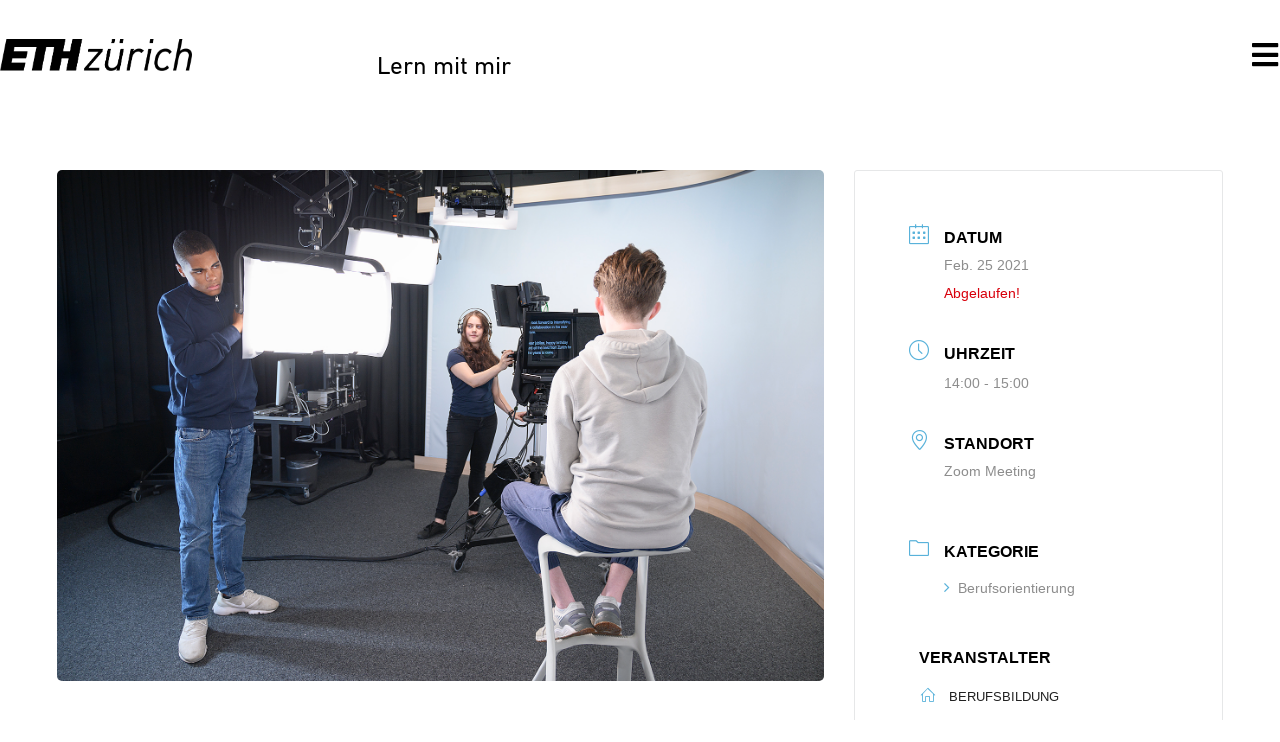

--- FILE ---
content_type: text/html; charset=UTF-8
request_url: https://lmmdev.ethz.ch/events/informationsveranstaltung-mediamatiker-in-efz/
body_size: 88878
content:
<!doctype html>
<html lang="de">
<head>
	<meta charset="UTF-8">
		<meta name="viewport" content="width=device-width, initial-scale=1">
	<link rel="profile" href="https://gmpg.org/xfn/11">
	<title>Informationsveranstaltung Mediamatiker/in EFZ &#8211; Lern mit mir!</title>
<meta name='robots' content='max-image-preview:large' />
<link rel='dns-prefetch' href='//fonts.googleapis.com' />
<link rel="alternate" type="application/rss+xml" title="Lern mit mir! &raquo; Feed" href="https://lmmdev.ethz.ch/feed/" />
<link rel="alternate" type="application/rss+xml" title="Lern mit mir! &raquo; Kommentar-Feed" href="https://lmmdev.ethz.ch/comments/feed/" />
<link rel="alternate" type="application/rss+xml" title="Lern mit mir! &raquo; Kommentar-Feed zu Informationsveranstaltung Mediamatiker/in EFZ" href="https://lmmdev.ethz.ch/events/informationsveranstaltung-mediamatiker-in-efz/feed/" />
<link rel="alternate" title="oEmbed (JSON)" type="application/json+oembed" href="https://lmmdev.ethz.ch/wp-json/oembed/1.0/embed?url=https%3A%2F%2Flmmdev.ethz.ch%2Fevents%2Finformationsveranstaltung-mediamatiker-in-efz%2F" />
<link rel="alternate" title="oEmbed (XML)" type="text/xml+oembed" href="https://lmmdev.ethz.ch/wp-json/oembed/1.0/embed?url=https%3A%2F%2Flmmdev.ethz.ch%2Fevents%2Finformationsveranstaltung-mediamatiker-in-efz%2F&#038;format=xml" />
<style id='wp-img-auto-sizes-contain-inline-css' type='text/css'>
img:is([sizes=auto i],[sizes^="auto," i]){contain-intrinsic-size:3000px 1500px}
/*# sourceURL=wp-img-auto-sizes-contain-inline-css */
</style>
<link rel='stylesheet' id='jquery.nice-select-css' href='https://lmmdev.ethz.ch/wp-content/plugins/mec-fluent-layouts/assets/libs/nice-select.min.css?ver=1.1.0' type='text/css' media='all' />
<link rel='stylesheet' id='mec-select2-style-css' href='https://lmmdev.ethz.ch/wp-content/plugins/modern-events-calendar/assets/packages/select2/select2.min.css?ver=6.8.10' type='text/css' media='all' />
<link rel='stylesheet' id='mec-font-icons-css' href='https://lmmdev.ethz.ch/wp-content/plugins/modern-events-calendar/assets/css/iconfonts.css?ver=6.9' type='text/css' media='all' />
<link rel='stylesheet' id='mec-frontend-style-css' href='https://lmmdev.ethz.ch/wp-content/plugins/modern-events-calendar/assets/css/frontend.min.css?ver=6.8.10' type='text/css' media='all' />
<link rel='stylesheet' id='mec-tooltip-style-css' href='https://lmmdev.ethz.ch/wp-content/plugins/modern-events-calendar/assets/packages/tooltip/tooltip.css?ver=6.9' type='text/css' media='all' />
<link rel='stylesheet' id='mec-tooltip-shadow-style-css' href='https://lmmdev.ethz.ch/wp-content/plugins/modern-events-calendar/assets/packages/tooltip/tooltipster-sideTip-shadow.min.css?ver=6.9' type='text/css' media='all' />
<link rel='stylesheet' id='featherlight-css' href='https://lmmdev.ethz.ch/wp-content/plugins/modern-events-calendar/assets/packages/featherlight/featherlight.css?ver=6.9' type='text/css' media='all' />
<link rel='stylesheet' id='mec-lity-style-css' href='https://lmmdev.ethz.ch/wp-content/plugins/modern-events-calendar/assets/packages/lity/lity.min.css?ver=6.9' type='text/css' media='all' />
<link rel='stylesheet' id='mec-general-calendar-style-css' href='https://lmmdev.ethz.ch/wp-content/plugins/modern-events-calendar/assets/css/mec-general-calendar.css?ver=6.9' type='text/css' media='all' />
<style id='wp-emoji-styles-inline-css' type='text/css'>

	img.wp-smiley, img.emoji {
		display: inline !important;
		border: none !important;
		box-shadow: none !important;
		height: 1em !important;
		width: 1em !important;
		margin: 0 0.07em !important;
		vertical-align: -0.1em !important;
		background: none !important;
		padding: 0 !important;
	}
/*# sourceURL=wp-emoji-styles-inline-css */
</style>
<link rel='stylesheet' id='wp-block-library-css' href='https://lmmdev.ethz.ch/wp-includes/css/dist/block-library/style.min.css?ver=6.9' type='text/css' media='all' />
<style id='classic-theme-styles-inline-css' type='text/css'>
/*! This file is auto-generated */
.wp-block-button__link{color:#fff;background-color:#32373c;border-radius:9999px;box-shadow:none;text-decoration:none;padding:calc(.667em + 2px) calc(1.333em + 2px);font-size:1.125em}.wp-block-file__button{background:#32373c;color:#fff;text-decoration:none}
/*# sourceURL=/wp-includes/css/classic-themes.min.css */
</style>
<link rel='stylesheet' id='jet-engine-frontend-css' href='https://lmmdev.ethz.ch/wp-content/plugins/jet-engine/assets/css/frontend.css?ver=3.1.0' type='text/css' media='all' />
<style id='global-styles-inline-css' type='text/css'>
:root{--wp--preset--aspect-ratio--square: 1;--wp--preset--aspect-ratio--4-3: 4/3;--wp--preset--aspect-ratio--3-4: 3/4;--wp--preset--aspect-ratio--3-2: 3/2;--wp--preset--aspect-ratio--2-3: 2/3;--wp--preset--aspect-ratio--16-9: 16/9;--wp--preset--aspect-ratio--9-16: 9/16;--wp--preset--color--black: #000000;--wp--preset--color--cyan-bluish-gray: #abb8c3;--wp--preset--color--white: #ffffff;--wp--preset--color--pale-pink: #f78da7;--wp--preset--color--vivid-red: #cf2e2e;--wp--preset--color--luminous-vivid-orange: #ff6900;--wp--preset--color--luminous-vivid-amber: #fcb900;--wp--preset--color--light-green-cyan: #7bdcb5;--wp--preset--color--vivid-green-cyan: #00d084;--wp--preset--color--pale-cyan-blue: #8ed1fc;--wp--preset--color--vivid-cyan-blue: #0693e3;--wp--preset--color--vivid-purple: #9b51e0;--wp--preset--gradient--vivid-cyan-blue-to-vivid-purple: linear-gradient(135deg,rgb(6,147,227) 0%,rgb(155,81,224) 100%);--wp--preset--gradient--light-green-cyan-to-vivid-green-cyan: linear-gradient(135deg,rgb(122,220,180) 0%,rgb(0,208,130) 100%);--wp--preset--gradient--luminous-vivid-amber-to-luminous-vivid-orange: linear-gradient(135deg,rgb(252,185,0) 0%,rgb(255,105,0) 100%);--wp--preset--gradient--luminous-vivid-orange-to-vivid-red: linear-gradient(135deg,rgb(255,105,0) 0%,rgb(207,46,46) 100%);--wp--preset--gradient--very-light-gray-to-cyan-bluish-gray: linear-gradient(135deg,rgb(238,238,238) 0%,rgb(169,184,195) 100%);--wp--preset--gradient--cool-to-warm-spectrum: linear-gradient(135deg,rgb(74,234,220) 0%,rgb(151,120,209) 20%,rgb(207,42,186) 40%,rgb(238,44,130) 60%,rgb(251,105,98) 80%,rgb(254,248,76) 100%);--wp--preset--gradient--blush-light-purple: linear-gradient(135deg,rgb(255,206,236) 0%,rgb(152,150,240) 100%);--wp--preset--gradient--blush-bordeaux: linear-gradient(135deg,rgb(254,205,165) 0%,rgb(254,45,45) 50%,rgb(107,0,62) 100%);--wp--preset--gradient--luminous-dusk: linear-gradient(135deg,rgb(255,203,112) 0%,rgb(199,81,192) 50%,rgb(65,88,208) 100%);--wp--preset--gradient--pale-ocean: linear-gradient(135deg,rgb(255,245,203) 0%,rgb(182,227,212) 50%,rgb(51,167,181) 100%);--wp--preset--gradient--electric-grass: linear-gradient(135deg,rgb(202,248,128) 0%,rgb(113,206,126) 100%);--wp--preset--gradient--midnight: linear-gradient(135deg,rgb(2,3,129) 0%,rgb(40,116,252) 100%);--wp--preset--font-size--small: 13px;--wp--preset--font-size--medium: 20px;--wp--preset--font-size--large: 36px;--wp--preset--font-size--x-large: 42px;--wp--preset--spacing--20: 0.44rem;--wp--preset--spacing--30: 0.67rem;--wp--preset--spacing--40: 1rem;--wp--preset--spacing--50: 1.5rem;--wp--preset--spacing--60: 2.25rem;--wp--preset--spacing--70: 3.38rem;--wp--preset--spacing--80: 5.06rem;--wp--preset--shadow--natural: 6px 6px 9px rgba(0, 0, 0, 0.2);--wp--preset--shadow--deep: 12px 12px 50px rgba(0, 0, 0, 0.4);--wp--preset--shadow--sharp: 6px 6px 0px rgba(0, 0, 0, 0.2);--wp--preset--shadow--outlined: 6px 6px 0px -3px rgb(255, 255, 255), 6px 6px rgb(0, 0, 0);--wp--preset--shadow--crisp: 6px 6px 0px rgb(0, 0, 0);}:where(.is-layout-flex){gap: 0.5em;}:where(.is-layout-grid){gap: 0.5em;}body .is-layout-flex{display: flex;}.is-layout-flex{flex-wrap: wrap;align-items: center;}.is-layout-flex > :is(*, div){margin: 0;}body .is-layout-grid{display: grid;}.is-layout-grid > :is(*, div){margin: 0;}:where(.wp-block-columns.is-layout-flex){gap: 2em;}:where(.wp-block-columns.is-layout-grid){gap: 2em;}:where(.wp-block-post-template.is-layout-flex){gap: 1.25em;}:where(.wp-block-post-template.is-layout-grid){gap: 1.25em;}.has-black-color{color: var(--wp--preset--color--black) !important;}.has-cyan-bluish-gray-color{color: var(--wp--preset--color--cyan-bluish-gray) !important;}.has-white-color{color: var(--wp--preset--color--white) !important;}.has-pale-pink-color{color: var(--wp--preset--color--pale-pink) !important;}.has-vivid-red-color{color: var(--wp--preset--color--vivid-red) !important;}.has-luminous-vivid-orange-color{color: var(--wp--preset--color--luminous-vivid-orange) !important;}.has-luminous-vivid-amber-color{color: var(--wp--preset--color--luminous-vivid-amber) !important;}.has-light-green-cyan-color{color: var(--wp--preset--color--light-green-cyan) !important;}.has-vivid-green-cyan-color{color: var(--wp--preset--color--vivid-green-cyan) !important;}.has-pale-cyan-blue-color{color: var(--wp--preset--color--pale-cyan-blue) !important;}.has-vivid-cyan-blue-color{color: var(--wp--preset--color--vivid-cyan-blue) !important;}.has-vivid-purple-color{color: var(--wp--preset--color--vivid-purple) !important;}.has-black-background-color{background-color: var(--wp--preset--color--black) !important;}.has-cyan-bluish-gray-background-color{background-color: var(--wp--preset--color--cyan-bluish-gray) !important;}.has-white-background-color{background-color: var(--wp--preset--color--white) !important;}.has-pale-pink-background-color{background-color: var(--wp--preset--color--pale-pink) !important;}.has-vivid-red-background-color{background-color: var(--wp--preset--color--vivid-red) !important;}.has-luminous-vivid-orange-background-color{background-color: var(--wp--preset--color--luminous-vivid-orange) !important;}.has-luminous-vivid-amber-background-color{background-color: var(--wp--preset--color--luminous-vivid-amber) !important;}.has-light-green-cyan-background-color{background-color: var(--wp--preset--color--light-green-cyan) !important;}.has-vivid-green-cyan-background-color{background-color: var(--wp--preset--color--vivid-green-cyan) !important;}.has-pale-cyan-blue-background-color{background-color: var(--wp--preset--color--pale-cyan-blue) !important;}.has-vivid-cyan-blue-background-color{background-color: var(--wp--preset--color--vivid-cyan-blue) !important;}.has-vivid-purple-background-color{background-color: var(--wp--preset--color--vivid-purple) !important;}.has-black-border-color{border-color: var(--wp--preset--color--black) !important;}.has-cyan-bluish-gray-border-color{border-color: var(--wp--preset--color--cyan-bluish-gray) !important;}.has-white-border-color{border-color: var(--wp--preset--color--white) !important;}.has-pale-pink-border-color{border-color: var(--wp--preset--color--pale-pink) !important;}.has-vivid-red-border-color{border-color: var(--wp--preset--color--vivid-red) !important;}.has-luminous-vivid-orange-border-color{border-color: var(--wp--preset--color--luminous-vivid-orange) !important;}.has-luminous-vivid-amber-border-color{border-color: var(--wp--preset--color--luminous-vivid-amber) !important;}.has-light-green-cyan-border-color{border-color: var(--wp--preset--color--light-green-cyan) !important;}.has-vivid-green-cyan-border-color{border-color: var(--wp--preset--color--vivid-green-cyan) !important;}.has-pale-cyan-blue-border-color{border-color: var(--wp--preset--color--pale-cyan-blue) !important;}.has-vivid-cyan-blue-border-color{border-color: var(--wp--preset--color--vivid-cyan-blue) !important;}.has-vivid-purple-border-color{border-color: var(--wp--preset--color--vivid-purple) !important;}.has-vivid-cyan-blue-to-vivid-purple-gradient-background{background: var(--wp--preset--gradient--vivid-cyan-blue-to-vivid-purple) !important;}.has-light-green-cyan-to-vivid-green-cyan-gradient-background{background: var(--wp--preset--gradient--light-green-cyan-to-vivid-green-cyan) !important;}.has-luminous-vivid-amber-to-luminous-vivid-orange-gradient-background{background: var(--wp--preset--gradient--luminous-vivid-amber-to-luminous-vivid-orange) !important;}.has-luminous-vivid-orange-to-vivid-red-gradient-background{background: var(--wp--preset--gradient--luminous-vivid-orange-to-vivid-red) !important;}.has-very-light-gray-to-cyan-bluish-gray-gradient-background{background: var(--wp--preset--gradient--very-light-gray-to-cyan-bluish-gray) !important;}.has-cool-to-warm-spectrum-gradient-background{background: var(--wp--preset--gradient--cool-to-warm-spectrum) !important;}.has-blush-light-purple-gradient-background{background: var(--wp--preset--gradient--blush-light-purple) !important;}.has-blush-bordeaux-gradient-background{background: var(--wp--preset--gradient--blush-bordeaux) !important;}.has-luminous-dusk-gradient-background{background: var(--wp--preset--gradient--luminous-dusk) !important;}.has-pale-ocean-gradient-background{background: var(--wp--preset--gradient--pale-ocean) !important;}.has-electric-grass-gradient-background{background: var(--wp--preset--gradient--electric-grass) !important;}.has-midnight-gradient-background{background: var(--wp--preset--gradient--midnight) !important;}.has-small-font-size{font-size: var(--wp--preset--font-size--small) !important;}.has-medium-font-size{font-size: var(--wp--preset--font-size--medium) !important;}.has-large-font-size{font-size: var(--wp--preset--font-size--large) !important;}.has-x-large-font-size{font-size: var(--wp--preset--font-size--x-large) !important;}
:where(.wp-block-post-template.is-layout-flex){gap: 1.25em;}:where(.wp-block-post-template.is-layout-grid){gap: 1.25em;}
:where(.wp-block-term-template.is-layout-flex){gap: 1.25em;}:where(.wp-block-term-template.is-layout-grid){gap: 1.25em;}
:where(.wp-block-columns.is-layout-flex){gap: 2em;}:where(.wp-block-columns.is-layout-grid){gap: 2em;}
:root :where(.wp-block-pullquote){font-size: 1.5em;line-height: 1.6;}
/*# sourceURL=global-styles-inline-css */
</style>
<link rel='stylesheet' id='contact-form-7-css' href='https://lmmdev.ethz.ch/wp-content/plugins/contact-form-7/includes/css/styles.css?ver=6.1.4' type='text/css' media='all' />
<link rel='stylesheet' id='mec-fluent-layouts-google-fonts-css' href='https://fonts.googleapis.com/css2?family=DM+Sans%3Aital%2Cwght%400%2C400%3B0%2C500%3B0%2C700%3B1%2C400%3B1%2C500%3B1%2C700&#038;display=swap&#038;ver=6.9' type='text/css' media='all' />
<link rel='stylesheet' id='mec-fluent-layouts-css' href='https://lmmdev.ethz.ch/wp-content/plugins/mec-fluent-layouts/assets/mec-fluent-layouts.min.css?ver=1.0.0' type='text/css' media='all' />
<link rel='stylesheet' id='mec-fluent-layouts-single-css' href='https://lmmdev.ethz.ch/wp-content/plugins/mec-fluent-layouts/assets/mec-fluent-layouts-single.min.css?ver=1.0.0' type='text/css' media='all' />
<link rel='stylesheet' id='mec-virtual-style-css' href='https://lmmdev.ethz.ch/wp-content/plugins/mec-virtual-events//assets/mec-virtual.css?ver=6.9' type='text/css' media='all' />
<link rel='stylesheet' id='usp_style-css' href='https://lmmdev.ethz.ch/wp-content/plugins/user-submitted-posts/resources/usp.css?ver=20221004' type='text/css' media='all' />
<link rel='stylesheet' id='hello-elementor-css' href='https://lmmdev.ethz.ch/wp-content/themes/hello-elementor/style.min.css?ver=2.5.0' type='text/css' media='all' />
<link rel='stylesheet' id='hello-elementor-theme-style-css' href='https://lmmdev.ethz.ch/wp-content/themes/hello-elementor/theme.min.css?ver=2.5.0' type='text/css' media='all' />
<link rel='stylesheet' id='jet-elements-css' href='https://lmmdev.ethz.ch/wp-content/plugins/jet-elements/assets/css/jet-elements.css?ver=2.6.8' type='text/css' media='all' />
<link rel='stylesheet' id='jet-elements-skin-css' href='https://lmmdev.ethz.ch/wp-content/plugins/jet-elements/assets/css/jet-elements-skin.css?ver=2.6.8' type='text/css' media='all' />
<link rel='stylesheet' id='elementor-icons-css' href='https://lmmdev.ethz.ch/wp-content/plugins/elementor/assets/lib/eicons/css/elementor-icons.min.css?ver=5.46.0' type='text/css' media='all' />
<link rel='stylesheet' id='elementor-frontend-css' href='https://lmmdev.ethz.ch/wp-content/plugins/elementor/assets/css/frontend.min.css?ver=3.34.4' type='text/css' media='all' />
<link rel='stylesheet' id='elementor-post-622-css' href='https://lmmdev.ethz.ch/wp-content/uploads/elementor/css/post-622.css?ver=1769960839' type='text/css' media='all' />
<link rel='stylesheet' id='elementor-pro-css' href='https://lmmdev.ethz.ch/wp-content/plugins/elementor-pro/assets/css/frontend.min.css?ver=3.10.1' type='text/css' media='all' />
<link rel='stylesheet' id='elementor-post-7155-css' href='https://lmmdev.ethz.ch/wp-content/uploads/elementor/css/post-7155.css?ver=1769960839' type='text/css' media='all' />
<link rel='stylesheet' id='elementor-post-80-css' href='https://lmmdev.ethz.ch/wp-content/uploads/elementor/css/post-80.css?ver=1769960839' type='text/css' media='all' />
<link rel='stylesheet' id='eael-general-css' href='https://lmmdev.ethz.ch/wp-content/plugins/essential-addons-for-elementor-lite/assets/front-end/css/view/general.min.css?ver=6.5.9' type='text/css' media='all' />
<link rel='stylesheet' id='elementor-icons-shared-0-css' href='https://lmmdev.ethz.ch/wp-content/plugins/elementor/assets/lib/font-awesome/css/fontawesome.min.css?ver=5.15.3' type='text/css' media='all' />
<link rel='stylesheet' id='elementor-icons-fa-regular-css' href='https://lmmdev.ethz.ch/wp-content/plugins/elementor/assets/lib/font-awesome/css/regular.min.css?ver=5.15.3' type='text/css' media='all' />
<link rel='stylesheet' id='elementor-icons-fa-solid-css' href='https://lmmdev.ethz.ch/wp-content/plugins/elementor/assets/lib/font-awesome/css/solid.min.css?ver=5.15.3' type='text/css' media='all' />
<script type="text/javascript" src="https://lmmdev.ethz.ch/wp-content/plugins/mec-fluent-layouts/assets/libs/date.format.min.js?ver=1.2.8" id="date.format-js"></script>
<script type="text/javascript" src="https://lmmdev.ethz.ch/wp-includes/js/jquery/jquery.min.js?ver=3.7.1" id="jquery-core-js"></script>
<script type="text/javascript" src="https://lmmdev.ethz.ch/wp-includes/js/jquery/jquery-migrate.min.js?ver=3.4.1" id="jquery-migrate-js"></script>
<script type="text/javascript" src="https://lmmdev.ethz.ch/wp-content/plugins/mec-fluent-layouts/assets/libs/jquery.nicescroll.min.js?ver=3.7.6" id="jquery.nicescroll-js"></script>
<script type="text/javascript" src="https://lmmdev.ethz.ch/wp-content/plugins/mec-fluent-layouts/assets/libs/jquery.nice-select.min.js?ver=1.1.0" id="jquery.nice-select-js"></script>
<script type="text/javascript" src="https://lmmdev.ethz.ch/wp-content/plugins/modern-events-calendar/assets/js/mec-general-calendar.js?ver=6.8.10" id="mec-general-calendar-script-js"></script>
<script type="text/javascript" src="https://lmmdev.ethz.ch/wp-content/plugins/modern-events-calendar/assets/packages/tooltip/tooltip.js?ver=6.8.10" id="mec-tooltip-script-js"></script>
<script type="text/javascript" id="mec-frontend-script-js-extra">
/* <![CDATA[ */
var mecdata = {"day":"DAY","days":"DAY","hour":"HRS","hours":"HRS","minute":"MIN","minutes":"MIN","second":"SEC","seconds":"SEC","next":"Weiter","prev":"Vorher","elementor_edit_mode":"no","recapcha_key":"","ajax_url":"https://lmmdev.ethz.ch/wp-admin/admin-ajax.php","fes_nonce":"9f2ef8dda1","fes_thankyou_page_time":"2000","fes_upload_nonce":"5bc6e6d6c9","current_year":"2026","current_month":"02","datepicker_format":"dd.mm.yy&d.m.Y","enableSingleFluent":""};
//# sourceURL=mec-frontend-script-js-extra
/* ]]> */
</script>
<script type="text/javascript" src="https://lmmdev.ethz.ch/wp-content/plugins/modern-events-calendar/assets/js/frontend.js?ver=6.8.10" id="mec-frontend-script-js"></script>
<script type="text/javascript" src="https://lmmdev.ethz.ch/wp-content/plugins/modern-events-calendar/assets/js/events.js?ver=6.8.10" id="mec-events-script-js"></script>
<script type="text/javascript" src="https://lmmdev.ethz.ch/wp-content/plugins/user-submitted-posts/resources/jquery.chosen.js?ver=20221004" id="usp_chosen-js"></script>
<script type="text/javascript" src="https://lmmdev.ethz.ch/wp-content/plugins/user-submitted-posts/resources/jquery.cookie.js?ver=20221004" id="usp_cookie-js"></script>
<script type="text/javascript" src="https://lmmdev.ethz.ch/wp-content/plugins/user-submitted-posts/resources/jquery.parsley.min.js?ver=20221004" id="usp_parsley-js"></script>
<script type="text/javascript" id="usp_core-js-before">
/* <![CDATA[ */
var usp_custom_field = "usp_custom_field"; var usp_custom_field_2 = ""; var usp_custom_checkbox = "usp_custom_checkbox"; var usp_case_sensitivity = "false"; var usp_challenge_response = "2"; var usp_min_images = 0; var usp_max_images = 1; var usp_parsley_error = "Falsche Antwort."; var usp_multiple_cats = 1; var usp_existing_tags = 1; var usp_recaptcha_disp = "hide"; var usp_recaptcha_vers = "2"; var usp_recaptcha_key = ""; 
//# sourceURL=usp_core-js-before
/* ]]> */
</script>
<script type="text/javascript" src="https://lmmdev.ethz.ch/wp-content/plugins/user-submitted-posts/resources/jquery.usp.core.js?ver=20221004" id="usp_core-js"></script>
<link rel="https://api.w.org/" href="https://lmmdev.ethz.ch/wp-json/" /><link rel="alternate" title="JSON" type="application/json" href="https://lmmdev.ethz.ch/wp-json/wp/v2/mec-events/5085" /><link rel="EditURI" type="application/rsd+xml" title="RSD" href="https://lmmdev.ethz.ch/xmlrpc.php?rsd" />
<meta name="generator" content="WordPress 6.9" />
<link rel="canonical" href="https://lmmdev.ethz.ch/events/informationsveranstaltung-mediamatiker-in-efz/" />
<link rel='shortlink' href='https://lmmdev.ethz.ch/?p=5085' />
<meta name="generator" content="Elementor 3.34.4; features: additional_custom_breakpoints; settings: css_print_method-external, google_font-enabled, font_display-auto">
			<style>
				.e-con.e-parent:nth-of-type(n+4):not(.e-lazyloaded):not(.e-no-lazyload),
				.e-con.e-parent:nth-of-type(n+4):not(.e-lazyloaded):not(.e-no-lazyload) * {
					background-image: none !important;
				}
				@media screen and (max-height: 1024px) {
					.e-con.e-parent:nth-of-type(n+3):not(.e-lazyloaded):not(.e-no-lazyload),
					.e-con.e-parent:nth-of-type(n+3):not(.e-lazyloaded):not(.e-no-lazyload) * {
						background-image: none !important;
					}
				}
				@media screen and (max-height: 640px) {
					.e-con.e-parent:nth-of-type(n+2):not(.e-lazyloaded):not(.e-no-lazyload),
					.e-con.e-parent:nth-of-type(n+2):not(.e-lazyloaded):not(.e-no-lazyload) * {
						background-image: none !important;
					}
				}
			</style>
			<link rel="icon" href="https://lmmdev.ethz.ch/wp-content/uploads/2020/03/cropped-Favicon_lernmitmir_Dreieck-32x32.png" sizes="32x32" />
<link rel="icon" href="https://lmmdev.ethz.ch/wp-content/uploads/2020/03/cropped-Favicon_lernmitmir_Dreieck-192x192.png" sizes="192x192" />
<link rel="apple-touch-icon" href="https://lmmdev.ethz.ch/wp-content/uploads/2020/03/cropped-Favicon_lernmitmir_Dreieck-180x180.png" />
<meta name="msapplication-TileImage" content="https://lmmdev.ethz.ch/wp-content/uploads/2020/03/cropped-Favicon_lernmitmir_Dreieck-270x270.png" />
		<style type="text/css" id="wp-custom-css">
			/*Reset Border Color of Submit Buttons to ETH Blue*/
*#submit, input.wpcf7-form-control.wpcf7-submit {
    border-color: #59B2DA;
}
/*Make Form Label bold*/
.wpcf7-form label {
    font-weight: bold;
}		</style>
		<style type="text/css">:root,::before,::after{--mec-color-skin: #59b2da;--mec-color-skin-rgba-1: rgba(89,178,218,.25);--mec-color-skin-rgba-2: rgba(89,178,218,.5);--mec-color-skin-rgba-3: rgba(89,178,218,.75);--mec-color-skin-rgba-4: rgba(89,178,218,.11);--mec-container-normal-width: 1196px;--mec-container-large-width: 1690px;--mec-title-color: #59b2da;--mec-title-color-hover: #79bee1;--mec-content-color: #2b2b2b;--mec-fes-main-color: #b7b7b7;--mec-fes-main-color-rgba-1: rgba(183, 183, 183, 0.12);--mec-fes-main-color-rgba-2: rgba(183, 183, 183, 0.23);--mec-fes-main-color-rgba-3: rgba(183, 183, 183, 0.03);--mec-fes-main-color-rgba-4: rgba(183, 183, 183, 0.3);--mec-fes-main-color-rgba-5: rgb(183 183 183 / 7%);--mec-fes-main-color-rgba-6: rgba(183, 183, 183, 0.2);--mec-fluent-main-color: #59b2da;--mec-fluent-main-color-rgba-1: rgba(89, 178, 218, 0.3);--mec-fluent-main-color-rgba-2: rgba(89, 178, 218, 0.8);--mec-fluent-main-color-rgba-3: rgba(89, 178, 218, 0.1);--mec-fluent-main-color-rgba-4: rgba(89, 178, 218, 0.2);--mec-fluent-main-color-rgba-5: rgba(89, 178, 218, 0.7);--mec-fluent-main-color-rgba-6: rgba(89, 178, 218, 0.7);--mec-fluent-bold-color: #2b2b2b;--mec-fluent-bg-hover-color: #efefef;--mec-fluent-bg-color: #f5f7f8;--mec-fluent-second-bg-color: #ffffff;}.mec-fes-form #mec_reg_form_field_types .button.red:before, .mec-fes-form #mec_reg_form_field_types .button.red {border-color: #ffd2dd;color: #ea6485;}.mec-fes-form #mec_reg_form_field_types .button.red:hover, .mec-fes-form #mec_reg_form_field_types .button.red:before, .mec-fes-form #mec_reg_form_field_types .button:hover, .mec-fes-form #mec_bfixed_form_field_types .button:hover:before, .mec-fes-form #mec_reg_form_field_types .button:hover:before, .mec-fes-form #mec_bfixed_form_field_types .button:hover, .mec-fes-form .mec-form-row .button:not(.wp-color-result):hover {color: #fff;}.mec-fes-form .mec-meta-box-fields h4 label {background: transparent;}.mec-fluent-wrap.mec-skin-cover-container .mec-event-cover-fluent-type2 .mec-event-sharing-wrap:hover li a, .mec-single-fluent-wrap .mec-booking-button, .mec-single-fluent-wrap .mec-booking-button, .mec-single-fluent-wrap .mec-booking-button, .mec-fluent-wrap.mec-skin-cover-container .mec-event-cover-fluent-type1 .mec-booking-button, .mec-fluent-wrap.mec-skin-cover-container .mec-event-cover-fluent-type4 .mec-booking-button, .mec-fluent-wrap.mec-skin-cover-container .mec-event-cover-fluent-type3 .mec-booking-button {color: #fff !important;}.mec-fluent-wrap .mec-yearly-view-wrap .mec-agenda-events-wrap {background-color: transparent !important;}.mec-fluent-wrap.mec-skin-cover-container .mec-event-cover-fluent-type1 .mec-date-wrap i, .mec-fluent-wrap.mec-skin-cover-container .mec-event-cover-fluent-type4 .mec-date-wrap i, .mec-fluent-wrap.mec-skin-cover-container .mec-event-cover-fluent-type2 .mec-date-wrap i {background-color: #fff !important;}.mec-single-fluent-body .lity-content .mec-events-meta-group-booking button:hover, .mec-fluent-wrap.mec-single-fluent-wrap .mec-events-meta-group-booking button:hover {background-color: #000 !important;}.mec-fluent-wrap.mec-skin-cover-container .mec-event-sharing-wrap>li:first-of-type i, .mec-single-fluent-wrap .mec-single-event-bar .mec-booking-button, .mec-fluent-wrap.mec-skin-cover-container .mec-event-cover-fluent-type2 span.mec-event-day-num, .mec-fluent-wrap.mec-skin-cover-container .mec-event-cover-fluent-type2 .mec-event-sharing-wrap:hover li:first-child a {color: #fff;}.mec-fluent-wrap.mec-skin-cover-container .mec-event-cover-fluent-type1 .mec-booking-button:hover, .mec-fluent-wrap.mec-skin-cover-container .mec-event-cover-fluent-type4 .mec-booking-button:hover, .mec-fluent-wrap.mec-skin-cover-container .mec-event-cover-fluent-type3 .mec-booking-button:hover {background-color: #fff;}</style><style type="text/css">.mec-events-toggle {
max-width: inherit;
}

.mec-fes-form {
  background-color: white;
}

div#mceu_25-body button {
  background-color: white;
}

h1.mec-single-title,.mec-single-event-description.mec-events-content h4,.mec-single-event-description.mec-events-content * {
    font-family: \'DIN Next\',sans-serif;

}

.mec-wrap .mec-few-tickets {

    background-color: #e3730f;
}

.mec-calendar-topsec h1 a, .mec-calendar-topsec h2 a, .mec-calendar-topsec h3 a, .mec-calendar-topsec h4 a, .mec-calendar-topsec h5 a, .mec-calendar-topsec h6 a, .entry-content .mec-wrap h1 a, .entry-content .mec-wrap h2 a, .entry-content .mec-wrap h3 a, .entry-content .mec-wrap h4 a, .entry-content .mec-wrap h5 a, .entry-content .mec-wrap h6 a {
    color: white !important;
}

.mec-event-grid-modern .mec-event-title {
 font-weight: 500;
}

.mec-event-grid-modern .mec-event-article {
 padding: 15px 15px 15px;
}

.mec-single-event-description.mec-events-content p, .mec-single-event-description.mec-events-content ul li {
    font-weight: 400;
    font-size: 1rem;
}

.lity-container,
.mec-wrap,
.mec-wrap div:not([class^=elementor-]) {
 font-family: \'DIN Next\',sans-serif;
}
.entry-content .mec-wrap h1,
.entry-content .mec-wrap h2,
.entry-content .mec-wrap h3,
.entry-content .mec-wrap h4,
.entry-content .mec-wrap h5,
.entry-content .mec-wrap h6,
.mec-wrap h1,
.mec-wrap h2,
.mec-wrap h3,
.mec-wrap h4,
.mec-wrap h5,
.mec-wrap h6 {
 font-family:\'DIN Next\',sans-serif;
}
.mec-wrap {
 font-family:\'DIN Next\',sans-serif;
}
.mec-event-content p {
 font-family:\'DIN Next\',sans-serif;
}
.mec-event-list-modern .mec-event-detail {
 font-family:\'DIN Next\',sans-serif;
}


.mec-event-grid-minimal .mec-event-detail,
.mec-event-grid-minimal .mec-time-details {
 font-family:\'DIN Next\',sans-serif;
}
.mec-event-grid-simple .mec-event-detail {
 font-family:\'DIN Next\',sans-serif;
}
.mec-event-grid-novel .mec-event-address::before,
.mec-event-grid-novel .mec-event-detail::before,
.mec-event-grid-novel .mec-event-month::before,
.mec-event-grid-novel .mec-local-time-details:before {
 font-family:simple-line-icons;
}
.mec-event-cover-modern .mec-event-place {
 font-family:\'DIN Next\',sans-serif;
}
.mec-load-more-button {
 font-family:\'DIN Next\',sans-serif;
}
.mec-event-cover-clean .mec-event-place {
 font-family:\'DIN Next\',sans-serif
}
.mec-calendar .mec-event-article .mec-event-detail,
.mec-calendar .mec-event-article .mec-localtime-details div {
 font-family:\'DIN Next\',sans-serif;
}
.mec-calendar.mec-calendar-daily .mec-calendar-d-top h2,
.mec-calendar.mec-calendar-daily .mec-calendar-d-top h3 {
 font-family:\'DIN Next\',sans-serif;
}
.mec-fes-form,
.mec-fes-list {
 font-family:\'DIN Next\',sans-serif;
}
.mec-fes-form input {
 font-family:\'DIN Next\',sans-serif;
}
.mec-wrap .mec-totalcal-box .mec-totalcal-view span,
.mec-wrap .mec-totalcal-box input,
.mec-wrap .mec-totalcal-box select {
 font-family:\'DIN Next\',sans-serif;
}
.mec-wrap .mec-totalcal-box input[type=submit] {
 font-family:\'DIN Next\',sans-serif;
}
.mec-wrap .mec-totalcal-box .mec-totalcal-view span {
 font-family:\'DIN Next\',sans-serif;
}
.mec-toggle-item-col .mec-event-day {
 font-family:\'DIN Next\',sans-serif;
}
.mec-agenda-event-title a {
 font-family:\'DIN Next\',sans-serif;
}
 font-family:\'DIN Next\',sans-serif;
.mec-weather-summary-temp {
font-family:\'DIN Next\',sans-serif;
}
.lity-content .mec-events-meta-group-booking select {
 font-family:\'DIN Next\',sans-serif;
}
.lity-content .mec-book-ticket-variation h5 {
 font-family:\'DIN Next\',sans-serif;
}
.lity-content .mec-events-meta-group-booking input[type=email],
.lity-content .mec-events-meta-group-booking input[type=number],
.lity-content .mec-events-meta-group-booking input[type=text] {
 font-family:\'DIN Next\',sans-serif;
}
.mec-search-bar-result .mec-event-detail {
 font-family:\'DIN Next\',sans-serif;
}
.ui-datepicker.ui-widget {
 font-family:\'DIN Next\',sans-serif;
}
.mec-fes-form button[type=submit].mec-fes-sub-button {
 font-family:\'DIN Next\',sans-serif;
}
.mec-wrap .mec-timeline-events-container a,
.mec-wrap .mec-timeline-events-container div,
.mec-wrap .mec-timeline-events-container h4,
.mec-wrap .mec-timeline-events-container p,
.mec-wrap .mec-timeline-events-container span {
 font-family:\'DIN Next\',sans-serif!important;
}

.mec-skin-tile-month-navigator-container {
padding: 18px !important;

}

.mec-fluent-wrap.mec-skin-masonry-container .mec-events-masonry-cats a {
font-size: 18px !important;

}

.mec-container {
padding-top: 50px !important;
padding-bottom: 100px !important;

}

.mec-wrap .mec-single-title, .single-mec-events .mec-wrap.mec-no-access-error h1 {
font-weight: 500 !important;
}</style></head>
<body class="wp-singular mec-events-template-default single single-mec-events postid-5085 wp-custom-logo wp-theme-hello-elementor elementor-default elementor-kit-622">

		<div data-elementor-type="header" data-elementor-id="7155" class="elementor elementor-7155 elementor-location-header">
					<div class="elementor-section-wrap">
								<header class="elementor-section elementor-top-section elementor-element elementor-element-d9d67bc elementor-section-content-bottom elementor-section-height-min-height elementor-hidden-mobile elementor-section-boxed elementor-section-height-default elementor-section-items-middle" data-id="d9d67bc" data-element_type="section" data-settings="{&quot;jet_parallax_layout_list&quot;:[{&quot;_id&quot;:&quot;43f5f2d&quot;,&quot;jet_parallax_layout_image&quot;:{&quot;url&quot;:&quot;&quot;,&quot;id&quot;:&quot;&quot;,&quot;size&quot;:&quot;&quot;},&quot;jet_parallax_layout_image_tablet&quot;:{&quot;url&quot;:&quot;&quot;,&quot;id&quot;:&quot;&quot;,&quot;size&quot;:&quot;&quot;},&quot;jet_parallax_layout_image_mobile&quot;:{&quot;url&quot;:&quot;&quot;,&quot;id&quot;:&quot;&quot;,&quot;size&quot;:&quot;&quot;},&quot;jet_parallax_layout_speed&quot;:{&quot;unit&quot;:&quot;%&quot;,&quot;size&quot;:50,&quot;sizes&quot;:[]},&quot;jet_parallax_layout_type&quot;:&quot;scroll&quot;,&quot;jet_parallax_layout_direction&quot;:null,&quot;jet_parallax_layout_fx_direction&quot;:null,&quot;jet_parallax_layout_z_index&quot;:&quot;&quot;,&quot;jet_parallax_layout_bg_x&quot;:50,&quot;jet_parallax_layout_bg_x_tablet&quot;:&quot;&quot;,&quot;jet_parallax_layout_bg_x_mobile&quot;:&quot;&quot;,&quot;jet_parallax_layout_bg_y&quot;:50,&quot;jet_parallax_layout_bg_y_tablet&quot;:&quot;&quot;,&quot;jet_parallax_layout_bg_y_mobile&quot;:&quot;&quot;,&quot;jet_parallax_layout_bg_size&quot;:&quot;auto&quot;,&quot;jet_parallax_layout_bg_size_tablet&quot;:&quot;&quot;,&quot;jet_parallax_layout_bg_size_mobile&quot;:&quot;&quot;,&quot;jet_parallax_layout_animation_prop&quot;:&quot;transform&quot;,&quot;jet_parallax_layout_on&quot;:[&quot;desktop&quot;,&quot;tablet&quot;]}]}">
						<div class="elementor-container elementor-column-gap-default">
					<div class="elementor-column elementor-col-25 elementor-top-column elementor-element elementor-element-b641878" data-id="b641878" data-element_type="column">
			<div class="elementor-widget-wrap elementor-element-populated">
						<div class="elementor-element elementor-element-4794825 elementor-widget elementor-widget-image" data-id="4794825" data-element_type="widget" data-widget_type="image.default">
				<div class="elementor-widget-container">
																<a href="https://ethz.ch/de.html">
							<img fetchpriority="high" width="587" height="96" src="https://lmmdev.ethz.ch/wp-content/uploads/2022/01/eth_logo_kurz_pos.png" class="attachment-large size-large wp-image-7153" alt="" srcset="https://lmmdev.ethz.ch/wp-content/uploads/2022/01/eth_logo_kurz_pos.png 587w, https://lmmdev.ethz.ch/wp-content/uploads/2022/01/eth_logo_kurz_pos-300x49.png 300w" sizes="(max-width: 587px) 100vw, 587px" />								</a>
															</div>
				</div>
					</div>
		</div>
				<div class="elementor-column elementor-col-25 elementor-top-column elementor-element elementor-element-57607a3" data-id="57607a3" data-element_type="column">
			<div class="elementor-widget-wrap">
							</div>
		</div>
				<div class="elementor-column elementor-col-25 elementor-top-column elementor-element elementor-element-2850cfb" data-id="2850cfb" data-element_type="column">
			<div class="elementor-widget-wrap elementor-element-populated">
						<div class="elementor-element elementor-element-452e5a5 elementor-widget elementor-widget-menu-anchor" data-id="452e5a5" data-element_type="widget" data-widget_type="menu-anchor.default">
				<div class="elementor-widget-container">
							<div class="elementor-menu-anchor" id="menu"></div>
						</div>
				</div>
				<div class="elementor-element elementor-element-164368f elementor-widget elementor-widget-heading" data-id="164368f" data-element_type="widget" data-widget_type="heading.default">
				<div class="elementor-widget-container">
					<h2 class="elementor-heading-title elementor-size-default"><a href="https://lernmitmir.ethz.ch/">Lern mit mir</a></h2>				</div>
				</div>
					</div>
		</div>
				<div class="elementor-column elementor-col-25 elementor-top-column elementor-element elementor-element-b22459c" data-id="b22459c" data-element_type="column">
			<div class="elementor-widget-wrap elementor-element-populated">
						<div class="elementor-element elementor-element-083005f elementor-widget__width-auto elementor-view-default elementor-widget elementor-widget-icon" data-id="083005f" data-element_type="widget" data-widget_type="icon.default">
				<div class="elementor-widget-container">
							<div class="elementor-icon-wrapper">
			<a class="elementor-icon" href="#elementor-action%3Aaction%3Dpopup%3Aopen%26settings%3DeyJpZCI6IjcxNzYiLCJ0b2dnbGUiOmZhbHNlfQ%3D%3D">
			<i aria-hidden="true" class="fas fa-bars"></i>			</a>
		</div>
						</div>
				</div>
					</div>
		</div>
					</div>
		</header>
				<header class="elementor-section elementor-top-section elementor-element elementor-element-7383a8d elementor-section-content-bottom elementor-section-height-min-height elementor-hidden-desktop elementor-hidden-tablet elementor-section-boxed elementor-section-height-default elementor-section-items-middle" data-id="7383a8d" data-element_type="section" data-settings="{&quot;jet_parallax_layout_list&quot;:[{&quot;_id&quot;:&quot;43f5f2d&quot;,&quot;jet_parallax_layout_image&quot;:{&quot;url&quot;:&quot;&quot;,&quot;id&quot;:&quot;&quot;,&quot;size&quot;:&quot;&quot;},&quot;jet_parallax_layout_image_tablet&quot;:{&quot;url&quot;:&quot;&quot;,&quot;id&quot;:&quot;&quot;,&quot;size&quot;:&quot;&quot;},&quot;jet_parallax_layout_image_mobile&quot;:{&quot;url&quot;:&quot;&quot;,&quot;id&quot;:&quot;&quot;,&quot;size&quot;:&quot;&quot;},&quot;jet_parallax_layout_speed&quot;:{&quot;unit&quot;:&quot;%&quot;,&quot;size&quot;:50,&quot;sizes&quot;:[]},&quot;jet_parallax_layout_type&quot;:&quot;scroll&quot;,&quot;jet_parallax_layout_direction&quot;:null,&quot;jet_parallax_layout_fx_direction&quot;:null,&quot;jet_parallax_layout_z_index&quot;:&quot;&quot;,&quot;jet_parallax_layout_bg_x&quot;:50,&quot;jet_parallax_layout_bg_x_tablet&quot;:&quot;&quot;,&quot;jet_parallax_layout_bg_x_mobile&quot;:&quot;&quot;,&quot;jet_parallax_layout_bg_y&quot;:50,&quot;jet_parallax_layout_bg_y_tablet&quot;:&quot;&quot;,&quot;jet_parallax_layout_bg_y_mobile&quot;:&quot;&quot;,&quot;jet_parallax_layout_bg_size&quot;:&quot;auto&quot;,&quot;jet_parallax_layout_bg_size_tablet&quot;:&quot;&quot;,&quot;jet_parallax_layout_bg_size_mobile&quot;:&quot;&quot;,&quot;jet_parallax_layout_animation_prop&quot;:&quot;transform&quot;,&quot;jet_parallax_layout_on&quot;:[&quot;desktop&quot;,&quot;tablet&quot;]}]}">
						<div class="elementor-container elementor-column-gap-default">
					<div class="elementor-column elementor-col-33 elementor-top-column elementor-element elementor-element-7064499" data-id="7064499" data-element_type="column">
			<div class="elementor-widget-wrap elementor-element-populated">
						<div class="elementor-element elementor-element-b214af6 elementor-widget elementor-widget-image" data-id="b214af6" data-element_type="widget" data-widget_type="image.default">
				<div class="elementor-widget-container">
																<a href="https://ethz.ch/de.html">
							<img fetchpriority="high" width="587" height="96" src="https://lmmdev.ethz.ch/wp-content/uploads/2022/01/eth_logo_kurz_pos.png" class="attachment-large size-large wp-image-7153" alt="" srcset="https://lmmdev.ethz.ch/wp-content/uploads/2022/01/eth_logo_kurz_pos.png 587w, https://lmmdev.ethz.ch/wp-content/uploads/2022/01/eth_logo_kurz_pos-300x49.png 300w" sizes="(max-width: 587px) 100vw, 587px" />								</a>
															</div>
				</div>
					</div>
		</div>
				<div class="elementor-column elementor-col-33 elementor-top-column elementor-element elementor-element-ae5f8cd" data-id="ae5f8cd" data-element_type="column">
			<div class="elementor-widget-wrap">
							</div>
		</div>
				<div class="elementor-column elementor-col-33 elementor-top-column elementor-element elementor-element-6bf3e15" data-id="6bf3e15" data-element_type="column">
			<div class="elementor-widget-wrap elementor-element-populated">
						<div class="elementor-element elementor-element-820aa0e elementor-view-default elementor-widget elementor-widget-icon" data-id="820aa0e" data-element_type="widget" data-widget_type="icon.default">
				<div class="elementor-widget-container">
							<div class="elementor-icon-wrapper">
			<a class="elementor-icon" href="#elementor-action%3Aaction%3Dpopup%3Aopen%26settings%3DeyJpZCI6IjcxNzYiLCJ0b2dnbGUiOmZhbHNlfQ%3D%3D">
			<i aria-hidden="true" class="fas fa-bars"></i>			</a>
		</div>
						</div>
				</div>
					</div>
		</div>
					</div>
		</header>
							</div>
				</div>
		
    <section id="main-content" class="mec-container">

        
        
            <div class="mec-wrap colorskin-custom clearfix " id="mec_skin_4595">
		<article class="row mec-single-event ">

		<!-- start breadcrumbs -->
				<!-- end breadcrumbs -->

		<div class="col-md-8">
			<div class="mec-events-event-image">
                <img width="1772" height="1181" src="https://lmmdev.ethz.ch/wp-content/uploads/2020/04/HHO1591.jpg" class="attachment-full size-full wp-post-image" alt="" data-mec-postid="5085" />            </div>
            			<div class="mec-event-content">
								<h1 class="mec-single-title">Informationsveranstaltung Mediamatiker/in EFZ</h1>
				<div class="mec-single-event-description mec-events-content"><h4><strong data-rich-text-format-boundary="true">Datum/ Zeit</strong></h4>
<p>Donnerstag, 25. Februar 2021 / 14.00- 15.00 Uhr</p>
<h4><strong data-rich-text-format-boundary="true">Beschreibung</strong></h4>
<p>Mediamatiker/innen EFZ sind innovative, kreative und offene Fachleute mit vielseitigen Handlungskompetenzen. Sie haben Interesse an neuen Medien und verfügen über technisches Verständnis, gestalterische Fähigkeiten und betriebswirtschaftliches Denken. Sie arbeiten in den Bereichen der Kommunikation, des Marketings und des Webdesigns.</p>
<h4><strong data-rich-text-format-boundary="true">Zielpublikum</strong></h4>
<p>Schüler/innen der Oberstufe</p>
<h4><strong data-rich-text-format-boundary="true">Organisation und Durchführung</strong></h4>
<p>Die Veranstaltung findet via Zoom statt. Nach deiner Anmeldung erhältst du ein Bestätigungsmail.</p>
<h4><strong data-rich-text-format-boundary="true">Kontakt bei Fragen</strong></h4>
<p>Daniel Brody unter <a href="mailto:berufsbildung@ethz.ch">berufsbildung@ethz.ch</a></p>
<p>&nbsp;</p>
</div>
                			</div>

			
			<!-- Custom Data Fields -->
			
			<div class="mec-event-info-mobile"></div>

			<!-- Export Module -->
			<div class="mec-event-export-module mec-frontbox">
     <div class="mec-event-exporting">
        <div class="mec-export-details">
            <ul>
                <li><a class="mec-events-gcal mec-events-button mec-color mec-bg-color-hover mec-border-color" href="https://calendar.google.com/calendar/render?action=TEMPLATE&text=Informationsveranstaltung+Mediamatiker%2Fin+EFZ&dates=20210225T130000Z/20210225T140000Z&details=Datum%2F+Zeit%0D%0ADonnerstag%2C+25.+Februar+2021+%2F+14.00-+15.00+Uhr%0D%0ABeschreibung%0D%0AMediamatiker%2Finnen+EFZ+sind+innovative%2C+kreative+und+offene+Fachleute+mit+vielseitigen+Handlungskompetenzen.+Sie+haben+Interesse+an+neuen+Medien+und+verf%C3%BCgen+%C3%BCber+technisches+Verst%C3%A4ndnis%2C+gestalterische+F%C3%A4higkeiten+und+betriebswirtschaftliches+Denken.+Sie+arbeiten+in+den+Bereichen+der+Kommunikation%2C+des+Marketings+und+des+Webdesigns.%0D%0AZielpublikum%0D%0ASch%C3%BCler%2Finnen+der+Oberstufe%0D%0AOrganisation+und+Durchf%C3%BChrung%0D%0ADie+Veranstaltung+findet+via+Zoom+statt.+Nach+deiner+Anmeldung+erh%C3%A4ltst+du+ein+Best%C3%A4tigungsmail.%0D%0AKontakt+bei+Fragen%0D%0ADaniel+Brody+unter+berufsbildung%40ethz.ch+%28+mailto%3Aberufsbildung%40ethz.ch+%29%0D%0A%0D%0A%26nbsp%3B&amp;location=" target="_blank">+ Zu Google Kalender hinzufügen</a></li>                <li><a class="mec-events-gcal mec-events-button mec-color mec-bg-color-hover mec-border-color" href="https://lmmdev.ethz.ch/?method=ical&#038;id=5085">+ iCal / Outlook exportieren</a></li>            </ul>
        </div>
    </div>
</div>
			<!-- Countdown module -->
			
			<!-- Hourly Schedule -->
			
			
			<!-- Booking Module -->
							  						<div id="mec-ticket-message-1" class="mec-ticket-unavailable-spots mec-error "><div>Der <strong>Virtuelles Ticket</strong>-Ticketverkauf ist beendet!</div></div>
					 
				  			
			<!-- Tags -->
			<div class="mec-events-meta-group mec-events-meta-group-tags">
                Schlagwörter:<a href="https://lmmdev.ethz.ch/tag/extern/" rel="tag">extern</a><br />			</div>

		</div>

					<div class="col-md-4">

				<div class="mec-event-info-desktop mec-event-meta mec-color-before mec-frontbox">
											<div class="mec-single-event-date">
							<i class="mec-sl-calendar"></i>
							<h3 class="mec-date">Datum</h3>
							<dl>
																	<dd><abbr class="mec-events-abbr"><span class="mec-start-date-label">Feb. 25 2021</span></abbr></dd>
															</dl>
							<dl><dd><span class="mec-holding-status mec-holding-status-expired">Abgelaufen!</span></dd></dl>						</div>

													<div class="mec-single-event-time">
								<i class="mec-sl-clock " style=""></i>
								<h3 class="mec-time">Uhrzeit</h3>
								<i class="mec-time-comment"></i>
								<dl>
																			<dd><abbr class="mec-events-abbr">14:00 - 15:00</abbr></dd>
																	</dl>
							</div>
							
					<!-- Local Time Module -->
					
					
															
					
					

											<div class="mec-single-event-location">
														<i class="mec-sl-location-pin"></i>
							<h3 class="mec-events-single-section-title mec-location">Standort</h3>
							<dl>
							<dd class="author fn org">Zoom Meeting</dd>
							<dd class="location"><address class="mec-events-address"><span class="mec-address"></span></address></dd>

														</dl>
						</div>
						
											<div class="mec-single-event-category">
							<i class="mec-sl-folder"></i>
							<dt>Kategorie</dt>
							<dl><dd class="mec-events-event-categories">
                                <a href="https://lmmdev.ethz.ch/mec-category/berufsorientierung/" class="mec-color-hover" rel="tag"><i class="mec-fa-angle-right"></i>Berufsorientierung</a></dd></dl>						</div>
																						<div class="mec-single-event-organizer">
														<h3 class="mec-events-single-section-title">Veranstalter</h3>
							<dl>
															<dd class="mec-organizer">
									<i class="mec-sl-home"></i>
									<h6>Berufsbildung</h6>
								</dd>
															<dd class="mec-organizer-email">
									<i class="mec-sl-envelope"></i>
									<h6>E-Mail</h6>
									<a href="mailto:berufsbildung@ethz.ch">berufsbildung@ethz.ch</a>
								</dd>
														</dl>
													</div>
						
					<!-- Sponsors Module -->
					
					<!-- Register Booking Button -->
					
				</div>

				<!-- Speakers Module -->
				
				<!-- Attendees List Module -->
				
				<!-- Next Previous Module -->
				
				<!-- Links Module -->
				<div class="mec-event-social mec-frontbox">
     <h3 class="mec-social-single mec-frontbox-title">Teile diese Veranstaltung</h3>
     <div class="mec-event-sharing">
        <div class="mec-links-details">
            <ul>
                <li class="mec-event-social-icon"><a class="facebook" href="https://www.facebook.com/sharer/sharer.php?u=https%3A%2F%2Flmmdev.ethz.ch%2Fevents%2Finformationsveranstaltung-mediamatiker-in-efz%2F" onclick="javascript:window.open(this.href, '', 'menubar=no,toolbar=no,resizable=yes,scrollbars=yes,height=500,width=600'); return false;" target="_blank" title="Auf Facebook teilen"><i class="mec-fa-facebook"></i><span class="mec-social-title"></span></a></li><li class="mec-event-social-icon"><a class="email" href="mailto:?subject=Informationsveranstaltung%20Mediamatiker%2Fin%20EFZ&body=https%3A%2F%2Flmmdev.ethz.ch%2Fevents%2Finformationsveranstaltung-mediamatiker-in-efz%2F" title="E-Mail"><i class="mec-fa-envelope"></i><span class="mec-social-title"></span></a></li>            </ul>
        </div>
    </div>
</div>
				<!-- Weather Module -->
				
				<!-- Google Maps Module -->
				<div class="mec-events-meta-group mec-events-meta-group-gmap">
									</div>

				<!-- QRCode Module -->
				<div class="mec-qrcode-details mec-frontbox">
    <img src="https://lmmdev.ethz.ch/wp-content/uploads/mec/qr_da14801454a720afcad7890e29554d4e.png" width="120" height="120" alt="QR Code" />
</div>
                <!-- Public Download Module -->
                
				<!-- Widgets -->
				
			</div>
			</article>

		
</div>
<script>
// Fix modal speaker in some themes
jQuery(".mec-speaker-avatar a, .mec-schedule-speakers a").on('click', function(e)
{
    e.preventDefault();

    var id = jQuery(this).attr('href');
    lity(id);

	return false;
});

// Fix modal booking in some themes
jQuery(window).on('load', function()
{
    jQuery(".mec-booking-button.mec-booking-data-lity").on('click', function(e)
    {
        e.preventDefault();

        var book_id = jQuery(this).attr('href');
        lity(book_id);

		return false;
    });
});
</script>
                <section id="comments" class="comments-area">

	

	<div id="respond" class="comment-respond">
		<h2 id="reply-title" class="comment-reply-title">Schreibe einen Kommentar <small><a rel="nofollow" id="cancel-comment-reply-link" href="/events/informationsveranstaltung-mediamatiker-in-efz/#respond" style="display:none;">Antwort abbrechen</a></small></h2><p class="must-log-in">Du musst <a href="https://lmmdev.ethz.ch/wp-login.php?redirect_to=https%3A%2F%2Flmmdev.ethz.ch%2Fevents%2Finformationsveranstaltung-mediamatiker-in-efz%2F&action=shibboleth">angemeldet</a> sein, um einen Kommentar abzugeben.</p>	</div><!-- #respond -->
	
</section><!-- .comments-area -->
    </section>

    
		<footer data-elementor-type="footer" data-elementor-id="80" class="elementor elementor-80 elementor-location-footer">
					<div class="elementor-section-wrap">
								<footer class="elementor-section elementor-top-section elementor-element elementor-element-b6a8673 elementor-section-height-min-height elementor-section-content-middle elementor-section-boxed elementor-section-height-default elementor-section-items-middle" data-id="b6a8673" data-element_type="section" data-settings="{&quot;background_background&quot;:&quot;classic&quot;,&quot;jet_parallax_layout_list&quot;:[{&quot;jet_parallax_layout_image&quot;:{&quot;url&quot;:&quot;&quot;,&quot;id&quot;:&quot;&quot;,&quot;size&quot;:&quot;&quot;},&quot;_id&quot;:&quot;5be33cc&quot;,&quot;jet_parallax_layout_image_tablet&quot;:{&quot;url&quot;:&quot;&quot;,&quot;id&quot;:&quot;&quot;,&quot;size&quot;:&quot;&quot;},&quot;jet_parallax_layout_image_mobile&quot;:{&quot;url&quot;:&quot;&quot;,&quot;id&quot;:&quot;&quot;,&quot;size&quot;:&quot;&quot;},&quot;jet_parallax_layout_speed&quot;:{&quot;unit&quot;:&quot;%&quot;,&quot;size&quot;:50,&quot;sizes&quot;:[]},&quot;jet_parallax_layout_type&quot;:&quot;scroll&quot;,&quot;jet_parallax_layout_direction&quot;:null,&quot;jet_parallax_layout_fx_direction&quot;:null,&quot;jet_parallax_layout_z_index&quot;:&quot;&quot;,&quot;jet_parallax_layout_bg_x&quot;:50,&quot;jet_parallax_layout_bg_x_tablet&quot;:&quot;&quot;,&quot;jet_parallax_layout_bg_x_mobile&quot;:&quot;&quot;,&quot;jet_parallax_layout_bg_y&quot;:50,&quot;jet_parallax_layout_bg_y_tablet&quot;:&quot;&quot;,&quot;jet_parallax_layout_bg_y_mobile&quot;:&quot;&quot;,&quot;jet_parallax_layout_bg_size&quot;:&quot;auto&quot;,&quot;jet_parallax_layout_bg_size_tablet&quot;:&quot;&quot;,&quot;jet_parallax_layout_bg_size_mobile&quot;:&quot;&quot;,&quot;jet_parallax_layout_animation_prop&quot;:&quot;transform&quot;,&quot;jet_parallax_layout_on&quot;:[&quot;desktop&quot;,&quot;tablet&quot;]}]}">
						<div class="elementor-container elementor-column-gap-default">
					<div class="elementor-column elementor-col-50 elementor-top-column elementor-element elementor-element-3b74928" data-id="3b74928" data-element_type="column">
			<div class="elementor-widget-wrap elementor-element-populated">
						<div class="elementor-element elementor-element-519571b elementor-nav-menu__align-center elementor-nav-menu--dropdown-none elementor-widget elementor-widget-nav-menu" data-id="519571b" data-element_type="widget" data-settings="{&quot;layout&quot;:&quot;horizontal&quot;,&quot;submenu_icon&quot;:{&quot;value&quot;:&quot;&lt;i class=\&quot;fas fa-caret-down\&quot;&gt;&lt;\/i&gt;&quot;,&quot;library&quot;:&quot;fa-solid&quot;}}" data-widget_type="nav-menu.default">
				<div class="elementor-widget-container">
								<nav migration_allowed="1" migrated="0" class="elementor-nav-menu--main elementor-nav-menu__container elementor-nav-menu--layout-horizontal e--pointer-none">
				<ul id="menu-1-519571b" class="elementor-nav-menu"><li class="menu-item menu-item-type-post_type menu-item-object-page menu-item-88"><a href="https://lmmdev.ethz.ch/impressum/" class="elementor-item">Impressum</a></li>
<li class="menu-item menu-item-type-post_type menu-item-object-page menu-item-87"><a href="https://lmmdev.ethz.ch/disclaimer/" class="elementor-item">Disclaimer</a></li>
<li class="menu-item menu-item-type-post_type menu-item-object-page menu-item-86"><a href="https://lmmdev.ethz.ch/copyright/" class="elementor-item">Copyright</a></li>
<li class="menu-item menu-item-type-post_type menu-item-object-page menu-item-privacy-policy menu-item-85"><a rel="privacy-policy" href="https://lmmdev.ethz.ch/datenschutz/" class="elementor-item">Datenschutz</a></li>
<li class="menu-item menu-item-type-post_type menu-item-object-page menu-item-2938"><a href="https://lmmdev.ethz.ch/faq/" class="elementor-item">FAQ</a></li>
</ul>			</nav>
						<nav class="elementor-nav-menu--dropdown elementor-nav-menu__container" aria-hidden="true">
				<ul id="menu-2-519571b" class="elementor-nav-menu"><li class="menu-item menu-item-type-post_type menu-item-object-page menu-item-88"><a href="https://lmmdev.ethz.ch/impressum/" class="elementor-item" tabindex="-1">Impressum</a></li>
<li class="menu-item menu-item-type-post_type menu-item-object-page menu-item-87"><a href="https://lmmdev.ethz.ch/disclaimer/" class="elementor-item" tabindex="-1">Disclaimer</a></li>
<li class="menu-item menu-item-type-post_type menu-item-object-page menu-item-86"><a href="https://lmmdev.ethz.ch/copyright/" class="elementor-item" tabindex="-1">Copyright</a></li>
<li class="menu-item menu-item-type-post_type menu-item-object-page menu-item-privacy-policy menu-item-85"><a rel="privacy-policy" href="https://lmmdev.ethz.ch/datenschutz/" class="elementor-item" tabindex="-1">Datenschutz</a></li>
<li class="menu-item menu-item-type-post_type menu-item-object-page menu-item-2938"><a href="https://lmmdev.ethz.ch/faq/" class="elementor-item" tabindex="-1">FAQ</a></li>
</ul>			</nav>
						</div>
				</div>
					</div>
		</div>
				<div class="elementor-column elementor-col-50 elementor-top-column elementor-element elementor-element-6455c41" data-id="6455c41" data-element_type="column">
			<div class="elementor-widget-wrap elementor-element-populated">
						<div class="elementor-element elementor-element-1bae105 elementor-widget elementor-widget-heading" data-id="1bae105" data-element_type="widget" data-widget_type="heading.default">
				<div class="elementor-widget-container">
					<p class="elementor-heading-title elementor-size-default">© 2022  All rights reserved</p>				</div>
				</div>
					</div>
		</div>
					</div>
		</footer>
							</div>
				</footer>
		
<script type="speculationrules">
{"prefetch":[{"source":"document","where":{"and":[{"href_matches":"/*"},{"not":{"href_matches":["/wp-*.php","/wp-admin/*","/wp-content/uploads/*","/wp-content/*","/wp-content/plugins/*","/wp-content/themes/hello-elementor/*","/*\\?(.+)"]}},{"not":{"selector_matches":"a[rel~=\"nofollow\"]"}},{"not":{"selector_matches":".no-prefetch, .no-prefetch a"}}]},"eagerness":"conservative"}]}
</script>
		<div data-elementor-type="popup" data-elementor-id="8406" class="elementor elementor-8406 elementor-location-popup" data-elementor-settings="{&quot;entrance_animation&quot;:&quot;slideInRight&quot;,&quot;entrance_animation_duration&quot;:{&quot;unit&quot;:&quot;px&quot;,&quot;size&quot;:0.5,&quot;sizes&quot;:[]},&quot;timing&quot;:[]}">
					<div class="elementor-section-wrap">
								<section class="elementor-section elementor-top-section elementor-element elementor-element-6069e595 elementor-section-height-min-height elementor-section-items-stretch elementor-section-content-space-between elementor-section-boxed elementor-section-height-default" data-id="6069e595" data-element_type="section" data-settings="{&quot;jet_parallax_layout_list&quot;:[{&quot;_id&quot;:&quot;790ebed&quot;,&quot;jet_parallax_layout_image&quot;:{&quot;url&quot;:&quot;&quot;,&quot;id&quot;:&quot;&quot;,&quot;size&quot;:&quot;&quot;},&quot;jet_parallax_layout_image_tablet&quot;:{&quot;url&quot;:&quot;&quot;,&quot;id&quot;:&quot;&quot;,&quot;size&quot;:&quot;&quot;},&quot;jet_parallax_layout_image_mobile&quot;:{&quot;url&quot;:&quot;&quot;,&quot;id&quot;:&quot;&quot;,&quot;size&quot;:&quot;&quot;},&quot;jet_parallax_layout_speed&quot;:{&quot;unit&quot;:&quot;%&quot;,&quot;size&quot;:50,&quot;sizes&quot;:[]},&quot;jet_parallax_layout_type&quot;:&quot;scroll&quot;,&quot;jet_parallax_layout_direction&quot;:null,&quot;jet_parallax_layout_fx_direction&quot;:null,&quot;jet_parallax_layout_z_index&quot;:&quot;&quot;,&quot;jet_parallax_layout_bg_x&quot;:50,&quot;jet_parallax_layout_bg_x_tablet&quot;:&quot;&quot;,&quot;jet_parallax_layout_bg_x_mobile&quot;:&quot;&quot;,&quot;jet_parallax_layout_bg_y&quot;:50,&quot;jet_parallax_layout_bg_y_tablet&quot;:&quot;&quot;,&quot;jet_parallax_layout_bg_y_mobile&quot;:&quot;&quot;,&quot;jet_parallax_layout_bg_size&quot;:&quot;auto&quot;,&quot;jet_parallax_layout_bg_size_tablet&quot;:&quot;&quot;,&quot;jet_parallax_layout_bg_size_mobile&quot;:&quot;&quot;,&quot;jet_parallax_layout_animation_prop&quot;:&quot;transform&quot;,&quot;jet_parallax_layout_on&quot;:[&quot;desktop&quot;,&quot;tablet&quot;]}]}">
						<div class="elementor-container elementor-column-gap-default">
					<div class="elementor-column elementor-col-100 elementor-top-column elementor-element elementor-element-4d8e66c0" data-id="4d8e66c0" data-element_type="column">
			<div class="elementor-widget-wrap elementor-element-populated">
						<div class="elementor-element elementor-element-706882a7 elementor-view-stacked elementor-shape-square elementor-widget elementor-widget-icon" data-id="706882a7" data-element_type="widget" data-widget_type="icon.default">
				<div class="elementor-widget-container">
							<div class="elementor-icon-wrapper">
			<a class="elementor-icon" href="#elementor-action%3Aaction%3Dpopup%3Aclose%26settings%3DeyJkb19ub3Rfc2hvd19hZ2FpbiI6IiJ9">
						</a>
		</div>
						</div>
				</div>
				<div class="elementor-element elementor-element-40814dc8 elementor-nav-menu--dropdown-none elementor-widget elementor-widget-nav-menu" data-id="40814dc8" data-element_type="widget" data-settings="{&quot;layout&quot;:&quot;vertical&quot;,&quot;submenu_icon&quot;:{&quot;value&quot;:&quot;&lt;i class=\&quot;fas fa-caret-down\&quot;&gt;&lt;\/i&gt;&quot;,&quot;library&quot;:&quot;fa-solid&quot;}}" data-widget_type="nav-menu.default">
				<div class="elementor-widget-container">
								<nav migration_allowed="1" migrated="0" class="elementor-nav-menu--main elementor-nav-menu__container elementor-nav-menu--layout-vertical e--pointer-none">
				<ul id="menu-1-40814dc8" class="elementor-nav-menu sm-vertical"><li class="menu-item menu-item-type-post_type menu-item-object-page menu-item-8403"><a href="https://lmmdev.ethz.ch/mein-profil/" class="elementor-item">Mein Profil</a></li>
<li class="menu-item menu-item-type-post_type menu-item-object-page menu-item-8405"><a href="https://lmmdev.ethz.ch/neue-veranstaltung-erstellen/" class="elementor-item">Veranstaltung erstellen</a></li>
<li class="menu-item menu-item-type-post_type menu-item-object-page menu-item-8460"><a href="https://lmmdev.ethz.ch/anleitungen/" class="elementor-item">Anleitungen</a></li>
</ul>			</nav>
						<nav class="elementor-nav-menu--dropdown elementor-nav-menu__container" aria-hidden="true">
				<ul id="menu-2-40814dc8" class="elementor-nav-menu sm-vertical"><li class="menu-item menu-item-type-post_type menu-item-object-page menu-item-8403"><a href="https://lmmdev.ethz.ch/mein-profil/" class="elementor-item" tabindex="-1">Mein Profil</a></li>
<li class="menu-item menu-item-type-post_type menu-item-object-page menu-item-8405"><a href="https://lmmdev.ethz.ch/neue-veranstaltung-erstellen/" class="elementor-item" tabindex="-1">Veranstaltung erstellen</a></li>
<li class="menu-item menu-item-type-post_type menu-item-object-page menu-item-8460"><a href="https://lmmdev.ethz.ch/anleitungen/" class="elementor-item" tabindex="-1">Anleitungen</a></li>
</ul>			</nav>
						</div>
				</div>
					</div>
		</div>
					</div>
		</section>
							</div>
				</div>
				<div data-elementor-type="popup" data-elementor-id="7176" class="elementor elementor-7176 elementor-location-popup" data-elementor-settings="{&quot;entrance_animation&quot;:&quot;slideInRight&quot;,&quot;entrance_animation_duration&quot;:{&quot;unit&quot;:&quot;px&quot;,&quot;size&quot;:0.5,&quot;sizes&quot;:[]},&quot;timing&quot;:[]}">
					<div class="elementor-section-wrap">
								<section class="elementor-section elementor-top-section elementor-element elementor-element-6069e595 elementor-section-height-min-height elementor-section-items-stretch elementor-section-content-space-between elementor-section-boxed elementor-section-height-default" data-id="6069e595" data-element_type="section" data-settings="{&quot;jet_parallax_layout_list&quot;:[{&quot;_id&quot;:&quot;790ebed&quot;,&quot;jet_parallax_layout_image&quot;:{&quot;url&quot;:&quot;&quot;,&quot;id&quot;:&quot;&quot;,&quot;size&quot;:&quot;&quot;},&quot;jet_parallax_layout_image_tablet&quot;:{&quot;url&quot;:&quot;&quot;,&quot;id&quot;:&quot;&quot;,&quot;size&quot;:&quot;&quot;},&quot;jet_parallax_layout_image_mobile&quot;:{&quot;url&quot;:&quot;&quot;,&quot;id&quot;:&quot;&quot;,&quot;size&quot;:&quot;&quot;},&quot;jet_parallax_layout_speed&quot;:{&quot;unit&quot;:&quot;%&quot;,&quot;size&quot;:50,&quot;sizes&quot;:[]},&quot;jet_parallax_layout_type&quot;:&quot;scroll&quot;,&quot;jet_parallax_layout_direction&quot;:null,&quot;jet_parallax_layout_fx_direction&quot;:null,&quot;jet_parallax_layout_z_index&quot;:&quot;&quot;,&quot;jet_parallax_layout_bg_x&quot;:50,&quot;jet_parallax_layout_bg_x_tablet&quot;:&quot;&quot;,&quot;jet_parallax_layout_bg_x_mobile&quot;:&quot;&quot;,&quot;jet_parallax_layout_bg_y&quot;:50,&quot;jet_parallax_layout_bg_y_tablet&quot;:&quot;&quot;,&quot;jet_parallax_layout_bg_y_mobile&quot;:&quot;&quot;,&quot;jet_parallax_layout_bg_size&quot;:&quot;auto&quot;,&quot;jet_parallax_layout_bg_size_tablet&quot;:&quot;&quot;,&quot;jet_parallax_layout_bg_size_mobile&quot;:&quot;&quot;,&quot;jet_parallax_layout_animation_prop&quot;:&quot;transform&quot;,&quot;jet_parallax_layout_on&quot;:[&quot;desktop&quot;,&quot;tablet&quot;]}]}">
						<div class="elementor-container elementor-column-gap-default">
					<div class="elementor-column elementor-col-100 elementor-top-column elementor-element elementor-element-4d8e66c0" data-id="4d8e66c0" data-element_type="column">
			<div class="elementor-widget-wrap elementor-element-populated">
						<div class="elementor-element elementor-element-706882a7 elementor-view-stacked elementor-shape-square elementor-widget elementor-widget-icon" data-id="706882a7" data-element_type="widget" data-widget_type="icon.default">
				<div class="elementor-widget-container">
							<div class="elementor-icon-wrapper">
			<a class="elementor-icon" href="#elementor-action%3Aaction%3Dpopup%3Aclose%26settings%3DeyJkb19ub3Rfc2hvd19hZ2FpbiI6IiJ9">
						</a>
		</div>
						</div>
				</div>
				<div class="elementor-element elementor-element-40814dc8 elementor-nav-menu--dropdown-none elementor-widget elementor-widget-nav-menu" data-id="40814dc8" data-element_type="widget" data-settings="{&quot;layout&quot;:&quot;vertical&quot;,&quot;submenu_icon&quot;:{&quot;value&quot;:&quot;&lt;i class=\&quot;fas fa-caret-down\&quot;&gt;&lt;\/i&gt;&quot;,&quot;library&quot;:&quot;fa-solid&quot;}}" data-widget_type="nav-menu.default">
				<div class="elementor-widget-container">
								<nav migration_allowed="1" migrated="0" class="elementor-nav-menu--main elementor-nav-menu__container elementor-nav-menu--layout-vertical e--pointer-none">
				<ul id="menu-1-40814dc8" class="elementor-nav-menu sm-vertical"><li class="menu-item menu-item-type-post_type menu-item-object-page menu-item-256"><a href="https://lmmdev.ethz.ch/berufsorientierung/" class="elementor-item">Berufsorientierung</a></li>
<li class="menu-item menu-item-type-post_type menu-item-object-page menu-item-445"><a href="https://lmmdev.ethz.ch/stories/" class="elementor-item">Stories</a></li>
<li class="menu-item menu-item-type-post_type menu-item-object-page menu-item-205"><a href="https://lmmdev.ethz.ch/kontakt/" class="elementor-item">Kontakt</a></li>
</ul>			</nav>
						<nav class="elementor-nav-menu--dropdown elementor-nav-menu__container" aria-hidden="true">
				<ul id="menu-2-40814dc8" class="elementor-nav-menu sm-vertical"><li class="menu-item menu-item-type-post_type menu-item-object-page menu-item-256"><a href="https://lmmdev.ethz.ch/berufsorientierung/" class="elementor-item" tabindex="-1">Berufsorientierung</a></li>
<li class="menu-item menu-item-type-post_type menu-item-object-page menu-item-445"><a href="https://lmmdev.ethz.ch/stories/" class="elementor-item" tabindex="-1">Stories</a></li>
<li class="menu-item menu-item-type-post_type menu-item-object-page menu-item-205"><a href="https://lmmdev.ethz.ch/kontakt/" class="elementor-item" tabindex="-1">Kontakt</a></li>
</ul>			</nav>
						</div>
				</div>
				<div class="elementor-element elementor-element-3b1660a elementor-nav-menu--dropdown-none elementor-nav-menu__align-left elementor-widget elementor-widget-nav-menu" data-id="3b1660a" data-element_type="widget" data-settings="{&quot;layout&quot;:&quot;horizontal&quot;,&quot;submenu_icon&quot;:{&quot;value&quot;:&quot;&lt;i class=\&quot;fas fa-caret-down\&quot;&gt;&lt;\/i&gt;&quot;,&quot;library&quot;:&quot;fa-solid&quot;}}" data-widget_type="nav-menu.default">
				<div class="elementor-widget-container">
								<nav migration_allowed="1" migrated="0" class="elementor-nav-menu--main elementor-nav-menu__container elementor-nav-menu--layout-horizontal e--pointer-none">
				<ul id="menu-1-3b1660a" class="elementor-nav-menu"><li class="menu-item menu-item-type-custom menu-item-object-custom menu-item-has-children menu-item-2909"><a href="#" class="elementor-item elementor-item-anchor">ETH intern</a>
<ul class="sub-menu elementor-nav-menu--dropdown">
	<li class="menu-item menu-item-type-post_type menu-item-object-page menu-item-2915"><a href="https://lmmdev.ethz.ch/angebote-intern/" class="elementor-sub-item">Angebote</a></li>
	<li class="menu-item menu-item-type-post_type menu-item-object-page menu-item-8066"><a href="https://lmmdev.ethz.ch/lernarena-intern/" class="elementor-sub-item">LernArena</a></li>
</ul>
</li>
</ul>			</nav>
						<nav class="elementor-nav-menu--dropdown elementor-nav-menu__container" aria-hidden="true">
				<ul id="menu-2-3b1660a" class="elementor-nav-menu"><li class="menu-item menu-item-type-custom menu-item-object-custom menu-item-has-children menu-item-2909"><a href="#" class="elementor-item elementor-item-anchor" tabindex="-1">ETH intern</a>
<ul class="sub-menu elementor-nav-menu--dropdown">
	<li class="menu-item menu-item-type-post_type menu-item-object-page menu-item-2915"><a href="https://lmmdev.ethz.ch/angebote-intern/" class="elementor-sub-item" tabindex="-1">Angebote</a></li>
	<li class="menu-item menu-item-type-post_type menu-item-object-page menu-item-8066"><a href="https://lmmdev.ethz.ch/lernarena-intern/" class="elementor-sub-item" tabindex="-1">LernArena</a></li>
</ul>
</li>
</ul>			</nav>
						</div>
				</div>
					</div>
		</div>
					</div>
		</section>
							</div>
				</div>
					<script>
				const lazyloadRunObserver = () => {
					const lazyloadBackgrounds = document.querySelectorAll( `.e-con.e-parent:not(.e-lazyloaded)` );
					const lazyloadBackgroundObserver = new IntersectionObserver( ( entries ) => {
						entries.forEach( ( entry ) => {
							if ( entry.isIntersecting ) {
								let lazyloadBackground = entry.target;
								if( lazyloadBackground ) {
									lazyloadBackground.classList.add( 'e-lazyloaded' );
								}
								lazyloadBackgroundObserver.unobserve( entry.target );
							}
						});
					}, { rootMargin: '200px 0px 200px 0px' } );
					lazyloadBackgrounds.forEach( ( lazyloadBackground ) => {
						lazyloadBackgroundObserver.observe( lazyloadBackground );
					} );
				};
				const events = [
					'DOMContentLoaded',
					'elementor/lazyload/observe',
				];
				events.forEach( ( event ) => {
					document.addEventListener( event, lazyloadRunObserver );
				} );
			</script>
			<link rel='stylesheet' id='widget-image-css' href='https://lmmdev.ethz.ch/wp-content/plugins/elementor/assets/css/widget-image.min.css?ver=3.34.4' type='text/css' media='all' />
<link rel='stylesheet' id='widget-menu-anchor-css' href='https://lmmdev.ethz.ch/wp-content/plugins/elementor/assets/css/widget-menu-anchor.min.css?ver=3.34.4' type='text/css' media='all' />
<link rel='stylesheet' id='widget-heading-css' href='https://lmmdev.ethz.ch/wp-content/plugins/elementor/assets/css/widget-heading.min.css?ver=3.34.4' type='text/css' media='all' />
<link rel='stylesheet' id='elementor-post-8406-css' href='https://lmmdev.ethz.ch/wp-content/uploads/elementor/css/post-8406.css?ver=1769960839' type='text/css' media='all' />
<link rel='stylesheet' id='e-animation-slideInRight-css' href='https://lmmdev.ethz.ch/wp-content/plugins/elementor/assets/lib/animations/styles/slideInRight.min.css?ver=3.34.4' type='text/css' media='all' />
<link rel='stylesheet' id='elementor-post-7176-css' href='https://lmmdev.ethz.ch/wp-content/uploads/elementor/css/post-7176.css?ver=1769960839' type='text/css' media='all' />
<script type="text/javascript" src="https://lmmdev.ethz.ch/wp-includes/js/jquery/ui/core.min.js?ver=1.13.3" id="jquery-ui-core-js"></script>
<script type="text/javascript" src="https://lmmdev.ethz.ch/wp-includes/js/jquery/ui/datepicker.min.js?ver=1.13.3" id="jquery-ui-datepicker-js"></script>
<script type="text/javascript" id="jquery-ui-datepicker-js-after">
/* <![CDATA[ */
jQuery(function(jQuery){jQuery.datepicker.setDefaults({"closeText":"Schlie\u00dfen","currentText":"Heute","monthNames":["Januar","Februar","M\u00e4rz","April","Mai","Juni","Juli","August","September","Oktober","November","Dezember"],"monthNamesShort":["Jan.","Feb.","M\u00e4rz","Apr.","Mai","Juni","Juli","Aug.","Sep.","Okt.","Nov.","Dez."],"nextText":"Weiter","prevText":"Zur\u00fcck","dayNames":["Sonntag","Montag","Dienstag","Mittwoch","Donnerstag","Freitag","Samstag"],"dayNamesShort":["So.","Mo.","Di.","Mi.","Do.","Fr.","Sa."],"dayNamesMin":["S","M","D","M","D","F","S"],"dateFormat":"d. MM yy","firstDay":1,"isRTL":false});});
//# sourceURL=jquery-ui-datepicker-js-after
/* ]]> */
</script>
<script type="text/javascript" src="https://lmmdev.ethz.ch/wp-content/plugins/modern-events-calendar/assets/js/jquery.typewatch.js?ver=6.8.10" id="mec-typekit-script-js"></script>
<script type="text/javascript" src="https://lmmdev.ethz.ch/wp-content/plugins/modern-events-calendar/assets/packages/featherlight/featherlight.js?ver=6.8.10" id="featherlight-js"></script>
<script type="text/javascript" src="https://lmmdev.ethz.ch/wp-content/plugins/modern-events-calendar/assets/packages/select2/select2.full.min.js?ver=6.8.10" id="mec-select2-script-js"></script>
<script type="text/javascript" src="https://lmmdev.ethz.ch/wp-content/plugins/modern-events-calendar/assets/packages/lity/lity.min.js?ver=6.8.10" id="mec-lity-script-js"></script>
<script type="text/javascript" src="https://lmmdev.ethz.ch/wp-content/plugins/modern-events-calendar/assets/packages/colorbrightness/colorbrightness.min.js?ver=6.8.10" id="mec-colorbrightness-script-js"></script>
<script type="text/javascript" src="https://lmmdev.ethz.ch/wp-content/plugins/modern-events-calendar/assets/packages/owl-carousel/owl.carousel.min.js?ver=6.8.10" id="mec-owl-carousel-script-js"></script>
<script type="text/javascript" src="https://lmmdev.ethz.ch/wp-includes/js/dist/hooks.min.js?ver=dd5603f07f9220ed27f1" id="wp-hooks-js"></script>
<script type="text/javascript" src="https://lmmdev.ethz.ch/wp-includes/js/dist/i18n.min.js?ver=c26c3dc7bed366793375" id="wp-i18n-js"></script>
<script type="text/javascript" id="wp-i18n-js-after">
/* <![CDATA[ */
wp.i18n.setLocaleData( { 'text direction\u0004ltr': [ 'ltr' ] } );
//# sourceURL=wp-i18n-js-after
/* ]]> */
</script>
<script type="text/javascript" src="https://lmmdev.ethz.ch/wp-content/plugins/contact-form-7/includes/swv/js/index.js?ver=6.1.4" id="swv-js"></script>
<script type="text/javascript" id="contact-form-7-js-translations">
/* <![CDATA[ */
( function( domain, translations ) {
	var localeData = translations.locale_data[ domain ] || translations.locale_data.messages;
	localeData[""].domain = domain;
	wp.i18n.setLocaleData( localeData, domain );
} )( "contact-form-7", {"translation-revision-date":"2025-10-26 03:28:49+0000","generator":"GlotPress\/4.0.3","domain":"messages","locale_data":{"messages":{"":{"domain":"messages","plural-forms":"nplurals=2; plural=n != 1;","lang":"de"},"This contact form is placed in the wrong place.":["Dieses Kontaktformular wurde an der falschen Stelle platziert."],"Error:":["Fehler:"]}},"comment":{"reference":"includes\/js\/index.js"}} );
//# sourceURL=contact-form-7-js-translations
/* ]]> */
</script>
<script type="text/javascript" id="contact-form-7-js-before">
/* <![CDATA[ */
var wpcf7 = {
    "api": {
        "root": "https:\/\/lmmdev.ethz.ch\/wp-json\/",
        "namespace": "contact-form-7\/v1"
    },
    "cached": 1
};
//# sourceURL=contact-form-7-js-before
/* ]]> */
</script>
<script type="text/javascript" src="https://lmmdev.ethz.ch/wp-content/plugins/contact-form-7/includes/js/index.js?ver=6.1.4" id="contact-form-7-js"></script>
<script type="text/javascript" src="https://lmmdev.ethz.ch/wp-content/plugins/mec-fluent-layouts/assets/mec-fluent-layouts.min.js?ver=1.3.5" id="mec-fluent-layouts-js"></script>
<script type="text/javascript" id="eael-general-js-extra">
/* <![CDATA[ */
var localize = {"ajaxurl":"https://lmmdev.ethz.ch/wp-admin/admin-ajax.php","nonce":"7e9abf33dd","i18n":{"added":"Added ","compare":"Compare","loading":"Loading..."},"eael_translate_text":{"required_text":"is a required field","invalid_text":"Invalid","billing_text":"Billing","shipping_text":"Shipping","fg_mfp_counter_text":"of"},"page_permalink":"https://lmmdev.ethz.ch/events/informationsveranstaltung-mediamatiker-in-efz/","cart_redirectition":"","cart_page_url":"","el_breakpoints":{"mobile":{"label":"Mobil Hochformat","value":767,"default_value":767,"direction":"max","is_enabled":true},"mobile_extra":{"label":"Mobil Querformat","value":880,"default_value":880,"direction":"max","is_enabled":false},"tablet":{"label":"Tablet Hochformat","value":1024,"default_value":1024,"direction":"max","is_enabled":true},"tablet_extra":{"label":"Tablet Querformat","value":1200,"default_value":1200,"direction":"max","is_enabled":false},"laptop":{"label":"Laptop","value":1366,"default_value":1366,"direction":"max","is_enabled":false},"widescreen":{"label":"Breitbild","value":2400,"default_value":2400,"direction":"min","is_enabled":false}}};
//# sourceURL=eael-general-js-extra
/* ]]> */
</script>
<script type="text/javascript" src="https://lmmdev.ethz.ch/wp-content/plugins/essential-addons-for-elementor-lite/assets/front-end/js/view/general.min.js?ver=6.5.9" id="eael-general-js"></script>
<script type="text/javascript" src="https://lmmdev.ethz.ch/wp-content/plugins/elementor/assets/js/webpack.runtime.min.js?ver=3.34.4" id="elementor-webpack-runtime-js"></script>
<script type="text/javascript" src="https://lmmdev.ethz.ch/wp-content/plugins/elementor/assets/js/frontend-modules.min.js?ver=3.34.4" id="elementor-frontend-modules-js"></script>
<script type="text/javascript" id="elementor-frontend-js-extra">
/* <![CDATA[ */
var EAELImageMaskingConfig = {"svg_dir_url":"https://lmmdev.ethz.ch/wp-content/plugins/essential-addons-for-elementor-lite/assets/front-end/img/image-masking/svg-shapes/"};
//# sourceURL=elementor-frontend-js-extra
/* ]]> */
</script>
<script type="text/javascript" id="elementor-frontend-js-before">
/* <![CDATA[ */
var elementorFrontendConfig = {"environmentMode":{"edit":false,"wpPreview":false,"isScriptDebug":false},"i18n":{"shareOnFacebook":"Auf Facebook teilen","shareOnTwitter":"Auf Twitter teilen","pinIt":"Anheften","download":"Download","downloadImage":"Bild downloaden","fullscreen":"Vollbild","zoom":"Zoom","share":"Teilen","playVideo":"Video abspielen","previous":"Zur\u00fcck","next":"Weiter","close":"Schlie\u00dfen","a11yCarouselPrevSlideMessage":"Vorheriger Slide","a11yCarouselNextSlideMessage":"N\u00e4chster Slide","a11yCarouselFirstSlideMessage":"This is the first slide","a11yCarouselLastSlideMessage":"This is the last slide","a11yCarouselPaginationBulletMessage":"Go to slide"},"is_rtl":false,"breakpoints":{"xs":0,"sm":480,"md":768,"lg":1025,"xl":1440,"xxl":1600},"responsive":{"breakpoints":{"mobile":{"label":"Mobil Hochformat","value":767,"default_value":767,"direction":"max","is_enabled":true},"mobile_extra":{"label":"Mobil Querformat","value":880,"default_value":880,"direction":"max","is_enabled":false},"tablet":{"label":"Tablet Hochformat","value":1024,"default_value":1024,"direction":"max","is_enabled":true},"tablet_extra":{"label":"Tablet Querformat","value":1200,"default_value":1200,"direction":"max","is_enabled":false},"laptop":{"label":"Laptop","value":1366,"default_value":1366,"direction":"max","is_enabled":false},"widescreen":{"label":"Breitbild","value":2400,"default_value":2400,"direction":"min","is_enabled":false}},"hasCustomBreakpoints":false},"version":"3.34.4","is_static":false,"experimentalFeatures":{"additional_custom_breakpoints":true,"theme_builder_v2":true,"home_screen":true,"global_classes_should_enforce_capabilities":true,"e_variables":true,"cloud-library":true,"e_opt_in_v4_page":true,"e_interactions":true,"e_editor_one":true,"import-export-customization":true,"page-transitions":true,"notes":true,"form-submissions":true,"e_scroll_snap":true},"urls":{"assets":"https:\/\/lmmdev.ethz.ch\/wp-content\/plugins\/elementor\/assets\/","ajaxurl":"https:\/\/lmmdev.ethz.ch\/wp-admin\/admin-ajax.php","uploadUrl":"https:\/\/lmmdev.ethz.ch\/wp-content\/uploads"},"nonces":{"floatingButtonsClickTracking":"c9922ef58d"},"swiperClass":"swiper","settings":{"page":[],"editorPreferences":[]},"kit":{"body_background_background":"classic","active_breakpoints":["viewport_mobile","viewport_tablet"],"global_image_lightbox":"yes","lightbox_enable_counter":"yes","lightbox_enable_fullscreen":"yes","lightbox_enable_zoom":"yes","lightbox_enable_share":"yes","lightbox_title_src":"title","lightbox_description_src":"description"},"post":{"id":5085,"title":"Informationsveranstaltung%20Mediamatiker%2Fin%20EFZ%20%E2%80%93%20Lern%20mit%20mir%21","excerpt":"","featuredImage":"https:\/\/lmmdev.ethz.ch\/wp-content\/uploads\/2020\/04\/HHO1591-1024x682.jpg"}};
//# sourceURL=elementor-frontend-js-before
/* ]]> */
</script>
<script type="text/javascript" src="https://lmmdev.ethz.ch/wp-content/plugins/elementor/assets/js/frontend.min.js?ver=3.34.4" id="elementor-frontend-js"></script>
<script type="text/javascript" src="https://lmmdev.ethz.ch/wp-includes/js/comment-reply.min.js?ver=6.9" id="comment-reply-js" async="async" data-wp-strategy="async" fetchpriority="low"></script>
<script type="text/javascript" src="https://lmmdev.ethz.ch/wp-content/plugins/elementor-pro/assets/lib/smartmenus/jquery.smartmenus.min.js?ver=1.0.1" id="smartmenus-js"></script>
<script type="text/javascript" src="https://lmmdev.ethz.ch/wp-content/plugins/elementor-pro/assets/js/webpack-pro.runtime.min.js?ver=3.10.1" id="elementor-pro-webpack-runtime-js"></script>
<script type="text/javascript" id="elementor-pro-frontend-js-before">
/* <![CDATA[ */
var ElementorProFrontendConfig = {"ajaxurl":"https:\/\/lmmdev.ethz.ch\/wp-admin\/admin-ajax.php","nonce":"30618c30d6","urls":{"assets":"https:\/\/lmmdev.ethz.ch\/wp-content\/plugins\/elementor-pro\/assets\/","rest":"https:\/\/lmmdev.ethz.ch\/wp-json\/"},"shareButtonsNetworks":{"facebook":{"title":"Facebook","has_counter":true},"twitter":{"title":"Twitter"},"linkedin":{"title":"LinkedIn","has_counter":true},"pinterest":{"title":"Pinterest","has_counter":true},"reddit":{"title":"Reddit","has_counter":true},"vk":{"title":"VK","has_counter":true},"odnoklassniki":{"title":"OK","has_counter":true},"tumblr":{"title":"Tumblr"},"digg":{"title":"Digg"},"skype":{"title":"Skype"},"stumbleupon":{"title":"StumbleUpon","has_counter":true},"mix":{"title":"Mix"},"telegram":{"title":"Telegram"},"pocket":{"title":"Pocket","has_counter":true},"xing":{"title":"XING","has_counter":true},"whatsapp":{"title":"WhatsApp"},"email":{"title":"Email"},"print":{"title":"Print"}},"facebook_sdk":{"lang":"de_DE","app_id":""},"lottie":{"defaultAnimationUrl":"https:\/\/lmmdev.ethz.ch\/wp-content\/plugins\/elementor-pro\/modules\/lottie\/assets\/animations\/default.json"}};
//# sourceURL=elementor-pro-frontend-js-before
/* ]]> */
</script>
<script type="text/javascript" src="https://lmmdev.ethz.ch/wp-content/plugins/elementor-pro/assets/js/frontend.min.js?ver=3.10.1" id="elementor-pro-frontend-js"></script>
<script type="text/javascript" src="https://lmmdev.ethz.ch/wp-content/plugins/elementor-pro/assets/js/preloaded-elements-handlers.min.js?ver=3.10.1" id="pro-preloaded-elements-handlers-js"></script>
<script type="text/javascript" id="jet-elements-js-extra">
/* <![CDATA[ */
var jetElements = {"ajaxUrl":"https://lmmdev.ethz.ch/wp-admin/admin-ajax.php","isMobile":"false","templateApiUrl":"https://lmmdev.ethz.ch/wp-json/jet-elements-api/v1/elementor-template","devMode":"false","messages":{"invalidMail":"Please specify a valid e-mail"}};
//# sourceURL=jet-elements-js-extra
/* ]]> */
</script>
<script type="text/javascript" src="https://lmmdev.ethz.ch/wp-content/plugins/jet-elements/assets/js/jet-elements.min.js?ver=2.6.8" id="jet-elements-js"></script>
<script id="wp-emoji-settings" type="application/json">
{"baseUrl":"https://s.w.org/images/core/emoji/17.0.2/72x72/","ext":".png","svgUrl":"https://s.w.org/images/core/emoji/17.0.2/svg/","svgExt":".svg","source":{"concatemoji":"https://lmmdev.ethz.ch/wp-includes/js/wp-emoji-release.min.js?ver=6.9"}}
</script>
<script type="module">
/* <![CDATA[ */
/*! This file is auto-generated */
const a=JSON.parse(document.getElementById("wp-emoji-settings").textContent),o=(window._wpemojiSettings=a,"wpEmojiSettingsSupports"),s=["flag","emoji"];function i(e){try{var t={supportTests:e,timestamp:(new Date).valueOf()};sessionStorage.setItem(o,JSON.stringify(t))}catch(e){}}function c(e,t,n){e.clearRect(0,0,e.canvas.width,e.canvas.height),e.fillText(t,0,0);t=new Uint32Array(e.getImageData(0,0,e.canvas.width,e.canvas.height).data);e.clearRect(0,0,e.canvas.width,e.canvas.height),e.fillText(n,0,0);const a=new Uint32Array(e.getImageData(0,0,e.canvas.width,e.canvas.height).data);return t.every((e,t)=>e===a[t])}function p(e,t){e.clearRect(0,0,e.canvas.width,e.canvas.height),e.fillText(t,0,0);var n=e.getImageData(16,16,1,1);for(let e=0;e<n.data.length;e++)if(0!==n.data[e])return!1;return!0}function u(e,t,n,a){switch(t){case"flag":return n(e,"\ud83c\udff3\ufe0f\u200d\u26a7\ufe0f","\ud83c\udff3\ufe0f\u200b\u26a7\ufe0f")?!1:!n(e,"\ud83c\udde8\ud83c\uddf6","\ud83c\udde8\u200b\ud83c\uddf6")&&!n(e,"\ud83c\udff4\udb40\udc67\udb40\udc62\udb40\udc65\udb40\udc6e\udb40\udc67\udb40\udc7f","\ud83c\udff4\u200b\udb40\udc67\u200b\udb40\udc62\u200b\udb40\udc65\u200b\udb40\udc6e\u200b\udb40\udc67\u200b\udb40\udc7f");case"emoji":return!a(e,"\ud83e\u1fac8")}return!1}function f(e,t,n,a){let r;const o=(r="undefined"!=typeof WorkerGlobalScope&&self instanceof WorkerGlobalScope?new OffscreenCanvas(300,150):document.createElement("canvas")).getContext("2d",{willReadFrequently:!0}),s=(o.textBaseline="top",o.font="600 32px Arial",{});return e.forEach(e=>{s[e]=t(o,e,n,a)}),s}function r(e){var t=document.createElement("script");t.src=e,t.defer=!0,document.head.appendChild(t)}a.supports={everything:!0,everythingExceptFlag:!0},new Promise(t=>{let n=function(){try{var e=JSON.parse(sessionStorage.getItem(o));if("object"==typeof e&&"number"==typeof e.timestamp&&(new Date).valueOf()<e.timestamp+604800&&"object"==typeof e.supportTests)return e.supportTests}catch(e){}return null}();if(!n){if("undefined"!=typeof Worker&&"undefined"!=typeof OffscreenCanvas&&"undefined"!=typeof URL&&URL.createObjectURL&&"undefined"!=typeof Blob)try{var e="postMessage("+f.toString()+"("+[JSON.stringify(s),u.toString(),c.toString(),p.toString()].join(",")+"));",a=new Blob([e],{type:"text/javascript"});const r=new Worker(URL.createObjectURL(a),{name:"wpTestEmojiSupports"});return void(r.onmessage=e=>{i(n=e.data),r.terminate(),t(n)})}catch(e){}i(n=f(s,u,c,p))}t(n)}).then(e=>{for(const n in e)a.supports[n]=e[n],a.supports.everything=a.supports.everything&&a.supports[n],"flag"!==n&&(a.supports.everythingExceptFlag=a.supports.everythingExceptFlag&&a.supports[n]);var t;a.supports.everythingExceptFlag=a.supports.everythingExceptFlag&&!a.supports.flag,a.supports.everything||((t=a.source||{}).concatemoji?r(t.concatemoji):t.wpemoji&&t.twemoji&&(r(t.twemoji),r(t.wpemoji)))});
//# sourceURL=https://lmmdev.ethz.ch/wp-includes/js/wp-emoji-loader.min.js
/* ]]> */
</script>

            <script type="application/ld+json">
            {
                "@context": "http://schema.org",
                "@type": "Event",
                "eventStatus": "https://schema.org/EventScheduled",
                "startDate": "2021-02-25",
                "endDate": "2021-02-25",
                "eventAttendanceMode": "https://schema.org/OfflineEventAttendanceMode",
                "location":
                {
                    "@type": "Place",
                                        "name": "Zoom Meeting",
                    "image": "",
                    "address": ""
                                    },
                "organizer":
                {
                    "@type": "Person",
                    "name": "Berufsbildung",
                    "url": ""
                },
                "offers":
                {
                    "url": "https://lmmdev.ethz.ch/events/informationsveranstaltung-mediamatiker-in-efz/",
                    "price": "0",
                    "priceCurrency": "CHF",
                    "availability": "https://schema.org/SoldOut",
                    "validFrom": "2021-02-25T00:00"
                },
                "performer": "",
                "description": "Datum/ Zeit  Donnerstag, 25. Februar 2021 / 14.00- 15.00 Uhr  Beschreibung  Mediamatiker/innen EFZ sind innovative, kreative und offene Fachleute mit vielseitigen Handlungskompetenzen. Sie haben Interesse an neuen Medien und verfügen über technisches Verständnis, gestalterische Fähigkeiten und betriebswirtschaftliches Denken. Sie arbeiten in den Bereichen der Kommunikation, des Marketings und des Webdesigns.  Zielpublikum  Schüler/innen der Oberstufe  Organisation und Durchführung  Die Veranstaltung findet via Zoom statt. Nach deiner Anmeldung erhältst du ein Bestätigungsmail.  Kontakt bei Fragen  Daniel Brody unter berufsbildung@ethz.ch    &nbsp;",
                "image": "https://lmmdev.ethz.ch/wp-content/uploads/2020/04/HHO1591.jpg",
                "name": "Informationsveranstaltung Mediamatiker/in EFZ",
                "url": "https://lmmdev.ethz.ch/events/informationsveranstaltung-mediamatiker-in-efz/"
            }
            </script>
            

</body>
</html>


--- FILE ---
content_type: text/css
request_url: https://lmmdev.ethz.ch/wp-content/uploads/elementor/css/post-622.css?ver=1769960839
body_size: 4403
content:
.elementor-kit-622{--e-global-color-primary:#59B2DA;--e-global-color-secondary:#79BEE1;--e-global-color-text:#2B2B2B;--e-global-color-accent:#59B2DA;--e-global-color-69e577ca:#59B2DA;--e-global-color-50cb88c9:#7A7A7A;--e-global-color-7a2328e4:#61CE70;--e-global-color-46296a71:#23A455;--e-global-color-ff33b37:#000;--e-global-color-52394ec0:#FFF;--e-global-color-1f1ebcde:#59B2DA;--e-global-color-7e0cfa43:#59B2DA;--e-global-typography-primary-font-family:"Din Next";--e-global-typography-primary-font-size:45px;--e-global-typography-primary-font-weight:400;--e-global-typography-secondary-font-family:"Din Next";--e-global-typography-secondary-font-size:30px;--e-global-typography-secondary-font-weight:300;--e-global-typography-text-font-family:"Din Next";--e-global-typography-text-font-size:18px;--e-global-typography-text-font-weight:300;--e-global-typography-accent-font-family:"Din Next";--e-global-typography-accent-font-size:18px;--e-global-typography-accent-font-weight:400;color:#2B2B2B;font-family:"Din Next", Sans-serif;font-size:18px;font-weight:300;line-height:1.6em;letter-spacing:0px;}.elementor-kit-622 button,.elementor-kit-622 input[type="button"],.elementor-kit-622 input[type="submit"],.elementor-kit-622 .elementor-button{background-color:#59B2DA;font-family:"Din Next", Sans-serif;font-size:18px;color:#FFFFFF;box-shadow:0px 0px 10px 0px #FFFFFF;}.elementor-kit-622 button:hover,.elementor-kit-622 button:focus,.elementor-kit-622 input[type="button"]:hover,.elementor-kit-622 input[type="button"]:focus,.elementor-kit-622 input[type="submit"]:hover,.elementor-kit-622 input[type="submit"]:focus,.elementor-kit-622 .elementor-button:hover,.elementor-kit-622 .elementor-button:focus{background-color:#003D7C;color:#FFFFFF;}.elementor-kit-622 e-page-transition{background-color:#FFBC7D;}.elementor-kit-622 a{color:#2B2B2B;font-family:"Din Next", Sans-serif;font-size:18px;font-weight:300;}.elementor-kit-622 a:hover{color:#606060;}.elementor-kit-622 h1{color:#2B2B2B;font-family:"Din Next", Sans-serif;font-size:45px;font-weight:400;}.elementor-kit-622 h2{color:#2B2B2B;font-family:"Din Next", Sans-serif;font-size:30px;font-weight:300;}.elementor-kit-622 h3{color:#2B2B2B;font-family:"Din Next", Sans-serif;font-size:30px;font-weight:400;}.elementor-section.elementor-section-boxed > .elementor-container{max-width:1140px;}.e-con{--container-max-width:1140px;}{}h1.entry-title{display:var(--page-title-display);}@media(max-width:1024px){.elementor-section.elementor-section-boxed > .elementor-container{max-width:1024px;}.e-con{--container-max-width:1024px;}}@media(max-width:767px){.elementor-section.elementor-section-boxed > .elementor-container{max-width:767px;}.e-con{--container-max-width:767px;}}/* Start custom CSS */.elementor-617 .elementor-element.elementor-element-5e3c4139 .elementor-heading-title {
    color: #59B2DA !important;
    font-weight: 500 !important;
}/* End custom CSS */
/* Start Custom Fonts CSS */@font-face {
	font-family: 'Din Next';
	font-style: normal;
	font-weight: 100;
	font-display: auto;
	src: url('https://lmmdev.ethz.ch/wp-content/uploads/2022/02/DINNextW1G-UltraLight.woff') format('woff');
}
@font-face {
	font-family: 'Din Next';
	font-style: normal;
	font-weight: 200;
	font-display: auto;
	src: url('https://lmmdev.ethz.ch/wp-content/uploads/2022/02/DINNextW1G-Light.woff') format('woff');
}
@font-face {
	font-family: 'Din Next';
	font-style: normal;
	font-weight: 300;
	font-display: auto;
	src: url('https://lmmdev.ethz.ch/wp-content/uploads/2022/02/DINNextW1G-Regular.woff') format('woff');
}
@font-face {
	font-family: 'Din Next';
	font-style: normal;
	font-weight: 400;
	font-display: auto;
	src: url('https://lmmdev.ethz.ch/wp-content/uploads/2022/02/DINNextW1G-Medium.woff') format('woff');
}
@font-face {
	font-family: 'Din Next';
	font-style: normal;
	font-weight: 500;
	font-display: auto;
	src: url('https://lmmdev.ethz.ch/wp-content/uploads/2022/02/DINNextW1G-Bold.woff') format('woff');
}
@font-face {
	font-family: 'Din Next';
	font-style: normal;
	font-weight: 600;
	font-display: auto;
	src: url('https://lmmdev.ethz.ch/wp-content/uploads/2022/02/DINNextW1G-Black.woff') format('woff');
}
@font-face {
	font-family: 'Din Next';
	font-style: normal;
	font-weight: 700;
	font-display: auto;
	src: url('https://lmmdev.ethz.ch/wp-content/uploads/2022/02/DINNextW1G-Heavy.woff') format('woff');
}
/* End Custom Fonts CSS */

--- FILE ---
content_type: text/css
request_url: https://lmmdev.ethz.ch/wp-content/uploads/elementor/css/post-7155.css?ver=1769960839
body_size: 10338
content:
.elementor-7155 .elementor-element.elementor-element-d9d67bc > .elementor-container > .elementor-column > .elementor-widget-wrap{align-content:flex-end;align-items:flex-end;}.elementor-7155 .elementor-element.elementor-element-d9d67bc .elementor-repeater-item-43f5f2d.jet-parallax-section__layout .jet-parallax-section__image{background-size:auto;}.elementor-7155 .elementor-element.elementor-element-b641878 > .elementor-element-populated{margin:0px 0px 0px 0px;--e-column-margin-right:0px;--e-column-margin-left:0px;padding:0px 0px 0px 0px;}.elementor-widget-image .widget-image-caption{color:var( --e-global-color-text );font-family:var( --e-global-typography-text-font-family ), Sans-serif;font-size:var( --e-global-typography-text-font-size );font-weight:var( --e-global-typography-text-font-weight );}.elementor-7155 .elementor-element.elementor-element-4794825 > .elementor-widget-container{margin:0px 0px 0px 0px;padding:0px 0px 0px 0px;}.elementor-7155 .elementor-element.elementor-element-4794825{text-align:start;}.elementor-7155 .elementor-element.elementor-element-4794825 img{width:15vw;}.elementor-7155 .elementor-element.elementor-element-2850cfb > .elementor-element-populated{margin:0px 0px 0px 0px;--e-column-margin-right:0px;--e-column-margin-left:0px;padding:0px 0px 0px 0px;}.elementor-widget-heading .elementor-heading-title{font-family:var( --e-global-typography-primary-font-family ), Sans-serif;font-size:var( --e-global-typography-primary-font-size );font-weight:var( --e-global-typography-primary-font-weight );color:var( --e-global-color-primary );}.elementor-7155 .elementor-element.elementor-element-164368f > .elementor-widget-container{margin:0px 0px -5px 0px;padding:0px 0px 0px 0px;}.elementor-7155 .elementor-element.elementor-element-164368f .elementor-heading-title{font-family:"Din Next", Sans-serif;font-size:25px;font-weight:400;color:#000000;}.elementor-bc-flex-widget .elementor-7155 .elementor-element.elementor-element-b22459c.elementor-column .elementor-widget-wrap{align-items:center;}.elementor-7155 .elementor-element.elementor-element-b22459c.elementor-column.elementor-element[data-element_type="column"] > .elementor-widget-wrap.elementor-element-populated{align-content:center;align-items:center;}.elementor-7155 .elementor-element.elementor-element-b22459c.elementor-column > .elementor-widget-wrap{justify-content:flex-end;}.elementor-7155 .elementor-element.elementor-element-b22459c > .elementor-element-populated{margin:0px 0px 0px 0px;--e-column-margin-right:0px;--e-column-margin-left:0px;padding:0px 0px 0px 0px;}.elementor-widget-icon.elementor-view-stacked .elementor-icon{background-color:var( --e-global-color-primary );}.elementor-widget-icon.elementor-view-framed .elementor-icon, .elementor-widget-icon.elementor-view-default .elementor-icon{color:var( --e-global-color-primary );border-color:var( --e-global-color-primary );}.elementor-widget-icon.elementor-view-framed .elementor-icon, .elementor-widget-icon.elementor-view-default .elementor-icon svg{fill:var( --e-global-color-primary );}.elementor-7155 .elementor-element.elementor-element-61dbeb8{width:auto;max-width:auto;}.elementor-7155 .elementor-element.elementor-element-61dbeb8 > .elementor-widget-container{margin:10px 10px 0px 0px;padding:0px 0px 0px 0px;}.elementor-7155 .elementor-element.elementor-element-61dbeb8 .elementor-icon-wrapper{text-align:center;}.elementor-7155 .elementor-element.elementor-element-61dbeb8.elementor-view-stacked .elementor-icon{background-color:#000000;}.elementor-7155 .elementor-element.elementor-element-61dbeb8.elementor-view-framed .elementor-icon, .elementor-7155 .elementor-element.elementor-element-61dbeb8.elementor-view-default .elementor-icon{color:#000000;border-color:#000000;}.elementor-7155 .elementor-element.elementor-element-61dbeb8.elementor-view-framed .elementor-icon, .elementor-7155 .elementor-element.elementor-element-61dbeb8.elementor-view-default .elementor-icon svg{fill:#000000;}.elementor-7155 .elementor-element.elementor-element-61dbeb8 .elementor-icon{font-size:30px;}.elementor-7155 .elementor-element.elementor-element-61dbeb8 .elementor-icon svg{height:30px;}.elementor-7155 .elementor-element.elementor-element-083005f{width:auto;max-width:auto;}.elementor-7155 .elementor-element.elementor-element-083005f > .elementor-widget-container{margin:10px 0px 0px 0px;padding:0px 0px 0px 0px;}.elementor-7155 .elementor-element.elementor-element-083005f .elementor-icon-wrapper{text-align:end;}.elementor-7155 .elementor-element.elementor-element-083005f.elementor-view-stacked .elementor-icon{background-color:#000000;}.elementor-7155 .elementor-element.elementor-element-083005f.elementor-view-framed .elementor-icon, .elementor-7155 .elementor-element.elementor-element-083005f.elementor-view-default .elementor-icon{color:#000000;border-color:#000000;}.elementor-7155 .elementor-element.elementor-element-083005f.elementor-view-framed .elementor-icon, .elementor-7155 .elementor-element.elementor-element-083005f.elementor-view-default .elementor-icon svg{fill:#000000;}.elementor-7155 .elementor-element.elementor-element-083005f .elementor-icon{font-size:30px;}.elementor-7155 .elementor-element.elementor-element-083005f .elementor-icon svg{height:30px;}.elementor-7155 .elementor-element.elementor-element-d9d67bc > .elementor-container{max-width:1300px;min-height:110px;}.elementor-7155 .elementor-element.elementor-element-d9d67bc{padding:0px 0px 0px 0px;z-index:10;}.elementor-7155 .elementor-element.elementor-element-7383a8d > .elementor-container > .elementor-column > .elementor-widget-wrap{align-content:flex-end;align-items:flex-end;}.elementor-7155 .elementor-element.elementor-element-7383a8d .elementor-repeater-item-43f5f2d.jet-parallax-section__layout .jet-parallax-section__image{background-size:auto;}.elementor-7155 .elementor-element.elementor-element-7064499 > .elementor-element-populated{margin:0px 0px 0px 0px;--e-column-margin-right:0px;--e-column-margin-left:0px;padding:0px 0px 0px 0px;}.elementor-7155 .elementor-element.elementor-element-b214af6 > .elementor-widget-container{margin:0px 0px 0px 0px;padding:0px 0px 0px 0px;}.elementor-7155 .elementor-element.elementor-element-b214af6{text-align:start;}.elementor-7155 .elementor-element.elementor-element-b214af6 img{width:15vw;}.elementor-bc-flex-widget .elementor-7155 .elementor-element.elementor-element-6bf3e15.elementor-column .elementor-widget-wrap{align-items:center;}.elementor-7155 .elementor-element.elementor-element-6bf3e15.elementor-column.elementor-element[data-element_type="column"] > .elementor-widget-wrap.elementor-element-populated{align-content:center;align-items:center;}.elementor-7155 .elementor-element.elementor-element-6bf3e15 > .elementor-element-populated{margin:0px 0px 0px 0px;--e-column-margin-right:0px;--e-column-margin-left:0px;padding:0px 0px 0px 0px;}.elementor-7155 .elementor-element.elementor-element-820aa0e > .elementor-widget-container{margin:10px 0px 0px 0px;padding:0px 0px 0px 0px;}.elementor-7155 .elementor-element.elementor-element-820aa0e .elementor-icon-wrapper{text-align:end;}.elementor-7155 .elementor-element.elementor-element-820aa0e.elementor-view-stacked .elementor-icon{background-color:#000000;}.elementor-7155 .elementor-element.elementor-element-820aa0e.elementor-view-framed .elementor-icon, .elementor-7155 .elementor-element.elementor-element-820aa0e.elementor-view-default .elementor-icon{color:#000000;border-color:#000000;}.elementor-7155 .elementor-element.elementor-element-820aa0e.elementor-view-framed .elementor-icon, .elementor-7155 .elementor-element.elementor-element-820aa0e.elementor-view-default .elementor-icon svg{fill:#000000;}.elementor-7155 .elementor-element.elementor-element-820aa0e .elementor-icon{font-size:30px;}.elementor-7155 .elementor-element.elementor-element-820aa0e .elementor-icon svg{height:30px;}.elementor-7155 .elementor-element.elementor-element-7383a8d > .elementor-container{max-width:1300px;min-height:110px;}.elementor-7155 .elementor-element.elementor-element-7383a8d{padding:0px 0px 0px 0px;z-index:10;}@media(min-width:768px){.elementor-7155 .elementor-element.elementor-element-57607a3{width:4.462%;}.elementor-7155 .elementor-element.elementor-element-2850cfb{width:45.538%;}}@media(max-width:1024px){.elementor-widget-image .widget-image-caption{font-size:var( --e-global-typography-text-font-size );}.elementor-7155 .elementor-element.elementor-element-4794825 img{width:100%;}.elementor-widget-heading .elementor-heading-title{font-size:var( --e-global-typography-primary-font-size );}.elementor-7155 .elementor-element.elementor-element-d9d67bc{padding:20px 20px 20px 20px;}.elementor-7155 .elementor-element.elementor-element-b214af6 img{width:100%;}.elementor-7155 .elementor-element.elementor-element-7383a8d{padding:20px 20px 20px 20px;}}@media(max-width:767px){.elementor-7155 .elementor-element.elementor-element-b641878{width:20%;}.elementor-widget-image .widget-image-caption{font-size:var( --e-global-typography-text-font-size );}.elementor-7155 .elementor-element.elementor-element-2850cfb{width:60%;}.elementor-widget-heading .elementor-heading-title{font-size:var( --e-global-typography-primary-font-size );}.elementor-7155 .elementor-element.elementor-element-b22459c{width:20%;}.elementor-7155 .elementor-element.elementor-element-7064499{width:50%;}.elementor-bc-flex-widget .elementor-7155 .elementor-element.elementor-element-7064499.elementor-column .elementor-widget-wrap{align-items:center;}.elementor-7155 .elementor-element.elementor-element-7064499.elementor-column.elementor-element[data-element_type="column"] > .elementor-widget-wrap.elementor-element-populated{align-content:center;align-items:center;}.elementor-7155 .elementor-element.elementor-element-ae5f8cd{width:40%;}.elementor-7155 .elementor-element.elementor-element-6bf3e15{width:10%;}.elementor-bc-flex-widget .elementor-7155 .elementor-element.elementor-element-6bf3e15.elementor-column .elementor-widget-wrap{align-items:center;}.elementor-7155 .elementor-element.elementor-element-6bf3e15.elementor-column.elementor-element[data-element_type="column"] > .elementor-widget-wrap.elementor-element-populated{align-content:center;align-items:center;}.elementor-7155 .elementor-element.elementor-element-7383a8d > .elementor-container{min-height:55px;}}

--- FILE ---
content_type: text/css
request_url: https://lmmdev.ethz.ch/wp-content/uploads/elementor/css/post-80.css?ver=1769960839
body_size: 8707
content:
.elementor-80 .elementor-element.elementor-element-b6a8673 > .elementor-container > .elementor-column > .elementor-widget-wrap{align-content:center;align-items:center;}.elementor-80 .elementor-element.elementor-element-b6a8673 .elementor-repeater-item-5be33cc.jet-parallax-section__layout .jet-parallax-section__image{background-size:auto;}.elementor-widget-nav-menu .elementor-nav-menu .elementor-item{font-family:var( --e-global-typography-primary-font-family ), Sans-serif;font-size:var( --e-global-typography-primary-font-size );font-weight:var( --e-global-typography-primary-font-weight );}.elementor-widget-nav-menu .elementor-nav-menu--main .elementor-item{color:var( --e-global-color-text );fill:var( --e-global-color-text );}.elementor-widget-nav-menu .elementor-nav-menu--main .elementor-item:hover,
					.elementor-widget-nav-menu .elementor-nav-menu--main .elementor-item.elementor-item-active,
					.elementor-widget-nav-menu .elementor-nav-menu--main .elementor-item.highlighted,
					.elementor-widget-nav-menu .elementor-nav-menu--main .elementor-item:focus{color:var( --e-global-color-accent );fill:var( --e-global-color-accent );}.elementor-widget-nav-menu .elementor-nav-menu--main:not(.e--pointer-framed) .elementor-item:before,
					.elementor-widget-nav-menu .elementor-nav-menu--main:not(.e--pointer-framed) .elementor-item:after{background-color:var( --e-global-color-accent );}.elementor-widget-nav-menu .e--pointer-framed .elementor-item:before,
					.elementor-widget-nav-menu .e--pointer-framed .elementor-item:after{border-color:var( --e-global-color-accent );}.elementor-widget-nav-menu{--e-nav-menu-divider-color:var( --e-global-color-text );}.elementor-widget-nav-menu .elementor-nav-menu--dropdown .elementor-item, .elementor-widget-nav-menu .elementor-nav-menu--dropdown  .elementor-sub-item{font-family:var( --e-global-typography-accent-font-family ), Sans-serif;font-size:var( --e-global-typography-accent-font-size );font-weight:var( --e-global-typography-accent-font-weight );}.elementor-80 .elementor-element.elementor-element-519571b .elementor-nav-menu .elementor-item{font-family:"Din Next", Sans-serif;font-size:18px;font-weight:300;}.elementor-80 .elementor-element.elementor-element-519571b .elementor-nav-menu--main .elementor-item{color:#000000;fill:#000000;padding-left:0px;padding-right:0px;}.elementor-80 .elementor-element.elementor-element-519571b .elementor-nav-menu--main .elementor-item:hover,
					.elementor-80 .elementor-element.elementor-element-519571b .elementor-nav-menu--main .elementor-item.elementor-item-active,
					.elementor-80 .elementor-element.elementor-element-519571b .elementor-nav-menu--main .elementor-item.highlighted,
					.elementor-80 .elementor-element.elementor-element-519571b .elementor-nav-menu--main .elementor-item:focus{color:var( --e-global-color-primary );fill:var( --e-global-color-primary );}.elementor-80 .elementor-element.elementor-element-519571b .elementor-nav-menu--main .elementor-item.elementor-item-active{color:var( --e-global-color-primary );}.elementor-80 .elementor-element.elementor-element-519571b{--e-nav-menu-horizontal-menu-item-margin:calc( 31px / 2 );}.elementor-80 .elementor-element.elementor-element-519571b .elementor-nav-menu--main:not(.elementor-nav-menu--layout-horizontal) .elementor-nav-menu > li:not(:last-child){margin-bottom:31px;}.elementor-80 .elementor-element.elementor-element-519571b .elementor-nav-menu--dropdown a, .elementor-80 .elementor-element.elementor-element-519571b .elementor-menu-toggle{color:#002949;}.elementor-80 .elementor-element.elementor-element-519571b .elementor-nav-menu--dropdown{background-color:#0EA6E0;}.elementor-80 .elementor-element.elementor-element-519571b .elementor-nav-menu--dropdown a:hover,
					.elementor-80 .elementor-element.elementor-element-519571b .elementor-nav-menu--dropdown a.elementor-item-active,
					.elementor-80 .elementor-element.elementor-element-519571b .elementor-nav-menu--dropdown a.highlighted,
					.elementor-80 .elementor-element.elementor-element-519571b .elementor-menu-toggle:hover{color:#0EA6E0;}.elementor-80 .elementor-element.elementor-element-519571b .elementor-nav-menu--dropdown a:hover,
					.elementor-80 .elementor-element.elementor-element-519571b .elementor-nav-menu--dropdown a.elementor-item-active,
					.elementor-80 .elementor-element.elementor-element-519571b .elementor-nav-menu--dropdown a.highlighted{background-color:#0EA6E0;}.elementor-80 .elementor-element.elementor-element-519571b .elementor-nav-menu--dropdown .elementor-item, .elementor-80 .elementor-element.elementor-element-519571b .elementor-nav-menu--dropdown  .elementor-sub-item{font-size:15px;}.elementor-bc-flex-widget .elementor-80 .elementor-element.elementor-element-6455c41.elementor-column .elementor-widget-wrap{align-items:center;}.elementor-80 .elementor-element.elementor-element-6455c41.elementor-column.elementor-element[data-element_type="column"] > .elementor-widget-wrap.elementor-element-populated{align-content:center;align-items:center;}.elementor-widget-heading .elementor-heading-title{font-family:var( --e-global-typography-primary-font-family ), Sans-serif;font-size:var( --e-global-typography-primary-font-size );font-weight:var( --e-global-typography-primary-font-weight );color:var( --e-global-color-primary );}.elementor-80 .elementor-element.elementor-element-1bae105{text-align:end;}.elementor-80 .elementor-element.elementor-element-1bae105 .elementor-heading-title{font-family:"Din Next", Sans-serif;font-size:13px;font-weight:300;color:#000000;}.elementor-80 .elementor-element.elementor-element-b6a8673:not(.elementor-motion-effects-element-type-background), .elementor-80 .elementor-element.elementor-element-b6a8673 > .elementor-motion-effects-container > .elementor-motion-effects-layer{background-color:#FFFFFF;}.elementor-80 .elementor-element.elementor-element-b6a8673 > .elementor-container{max-width:1300px;min-height:100px;}.elementor-80 .elementor-element.elementor-element-b6a8673{box-shadow:0px 0px 10px 0px rgba(156, 156, 156, 0.5);transition:background 0.3s, border 0.3s, border-radius 0.3s, box-shadow 0.3s;margin-top:0px;margin-bottom:0px;padding:0px 0px 0px 0px;}.elementor-80 .elementor-element.elementor-element-b6a8673 > .elementor-background-overlay{transition:background 0.3s, border-radius 0.3s, opacity 0.3s;}@media(max-width:1024px){.elementor-widget-nav-menu .elementor-nav-menu .elementor-item{font-size:var( --e-global-typography-primary-font-size );}.elementor-widget-nav-menu .elementor-nav-menu--dropdown .elementor-item, .elementor-widget-nav-menu .elementor-nav-menu--dropdown  .elementor-sub-item{font-size:var( --e-global-typography-accent-font-size );}.elementor-widget-heading .elementor-heading-title{font-size:var( --e-global-typography-primary-font-size );}.elementor-80 .elementor-element.elementor-element-b6a8673{padding:10px 20px 10px 20px;}}@media(min-width:768px){.elementor-80 .elementor-element.elementor-element-3b74928{width:74%;}.elementor-80 .elementor-element.elementor-element-6455c41{width:25.884%;}}@media(max-width:767px){.elementor-80 .elementor-element.elementor-element-3b74928 > .elementor-element-populated{margin:0px 0px 0px 0px;--e-column-margin-right:0px;--e-column-margin-left:0px;padding:0px 0px 0px 0px;}.elementor-widget-nav-menu .elementor-nav-menu .elementor-item{font-size:var( --e-global-typography-primary-font-size );}.elementor-widget-nav-menu .elementor-nav-menu--dropdown .elementor-item, .elementor-widget-nav-menu .elementor-nav-menu--dropdown  .elementor-sub-item{font-size:var( --e-global-typography-accent-font-size );}.elementor-80 .elementor-element.elementor-element-519571b .elementor-nav-menu .elementor-item{font-size:13px;}.elementor-80 .elementor-element.elementor-element-519571b{--e-nav-menu-horizontal-menu-item-margin:calc( 11px / 2 );}.elementor-80 .elementor-element.elementor-element-519571b .elementor-nav-menu--main:not(.elementor-nav-menu--layout-horizontal) .elementor-nav-menu > li:not(:last-child){margin-bottom:11px;}.elementor-80 .elementor-element.elementor-element-519571b .elementor-nav-menu--main > .elementor-nav-menu > li > .elementor-nav-menu--dropdown, .elementor-80 .elementor-element.elementor-element-519571b .elementor-nav-menu__container.elementor-nav-menu--dropdown{margin-top:40px !important;}.elementor-widget-heading .elementor-heading-title{font-size:var( --e-global-typography-primary-font-size );}.elementor-80 .elementor-element.elementor-element-1bae105{text-align:center;}.elementor-80 .elementor-element.elementor-element-1bae105 .elementor-heading-title{line-height:19px;}.elementor-80 .elementor-element.elementor-element-b6a8673{padding:20px 20px 00px 20px;}}

--- FILE ---
content_type: text/css
request_url: https://lmmdev.ethz.ch/wp-content/uploads/elementor/css/post-8406.css?ver=1769960839
body_size: 9479
content:
.elementor-8406 .elementor-element.elementor-element-6069e595 > .elementor-container > .elementor-column > .elementor-widget-wrap{align-content:space-between;align-items:space-between;}.elementor-8406 .elementor-element.elementor-element-6069e595 .elementor-repeater-item-790ebed.jet-parallax-section__layout .jet-parallax-section__image{background-size:auto;}.elementor-8406 .elementor-element.elementor-element-4d8e66c0 > .elementor-element-populated{margin:0px 0px 0px 0px;--e-column-margin-right:0px;--e-column-margin-left:0px;padding:0px 0px 0px 0px;}.elementor-widget-icon.elementor-view-stacked .elementor-icon{background-color:var( --e-global-color-primary );}.elementor-widget-icon.elementor-view-framed .elementor-icon, .elementor-widget-icon.elementor-view-default .elementor-icon{color:var( --e-global-color-primary );border-color:var( --e-global-color-primary );}.elementor-widget-icon.elementor-view-framed .elementor-icon, .elementor-widget-icon.elementor-view-default .elementor-icon svg{fill:var( --e-global-color-primary );}.elementor-8406 .elementor-element.elementor-element-706882a7 > .elementor-widget-container{margin:0px 0px -6px 0px;}.elementor-8406 .elementor-element.elementor-element-706882a7 .elementor-icon-wrapper{text-align:end;}.elementor-8406 .elementor-element.elementor-element-706882a7.elementor-view-stacked .elementor-icon{background-color:#FFFFFF;color:#6C7C69;}.elementor-8406 .elementor-element.elementor-element-706882a7.elementor-view-framed .elementor-icon, .elementor-8406 .elementor-element.elementor-element-706882a7.elementor-view-default .elementor-icon{color:#FFFFFF;border-color:#FFFFFF;}.elementor-8406 .elementor-element.elementor-element-706882a7.elementor-view-framed .elementor-icon, .elementor-8406 .elementor-element.elementor-element-706882a7.elementor-view-default .elementor-icon svg{fill:#FFFFFF;}.elementor-8406 .elementor-element.elementor-element-706882a7.elementor-view-framed .elementor-icon{background-color:#6C7C69;}.elementor-8406 .elementor-element.elementor-element-706882a7.elementor-view-stacked .elementor-icon svg{fill:#6C7C69;}.elementor-8406 .elementor-element.elementor-element-706882a7.elementor-view-stacked .elementor-icon:hover{background-color:#FFFFFFE6;color:#6C7C69;}.elementor-8406 .elementor-element.elementor-element-706882a7.elementor-view-framed .elementor-icon:hover, .elementor-8406 .elementor-element.elementor-element-706882a7.elementor-view-default .elementor-icon:hover{color:#FFFFFFE6;border-color:#FFFFFFE6;}.elementor-8406 .elementor-element.elementor-element-706882a7.elementor-view-framed .elementor-icon:hover, .elementor-8406 .elementor-element.elementor-element-706882a7.elementor-view-default .elementor-icon:hover svg{fill:#FFFFFFE6;}.elementor-8406 .elementor-element.elementor-element-706882a7.elementor-view-framed .elementor-icon:hover{background-color:#6C7C69;}.elementor-8406 .elementor-element.elementor-element-706882a7.elementor-view-stacked .elementor-icon:hover svg{fill:#6C7C69;}.elementor-8406 .elementor-element.elementor-element-706882a7 .elementor-icon{font-size:22px;padding:50px;}.elementor-8406 .elementor-element.elementor-element-706882a7 .elementor-icon svg{height:22px;}.elementor-widget-nav-menu .elementor-nav-menu .elementor-item{font-family:var( --e-global-typography-primary-font-family ), Sans-serif;font-size:var( --e-global-typography-primary-font-size );font-weight:var( --e-global-typography-primary-font-weight );}.elementor-widget-nav-menu .elementor-nav-menu--main .elementor-item{color:var( --e-global-color-text );fill:var( --e-global-color-text );}.elementor-widget-nav-menu .elementor-nav-menu--main .elementor-item:hover,
					.elementor-widget-nav-menu .elementor-nav-menu--main .elementor-item.elementor-item-active,
					.elementor-widget-nav-menu .elementor-nav-menu--main .elementor-item.highlighted,
					.elementor-widget-nav-menu .elementor-nav-menu--main .elementor-item:focus{color:var( --e-global-color-accent );fill:var( --e-global-color-accent );}.elementor-widget-nav-menu .elementor-nav-menu--main:not(.e--pointer-framed) .elementor-item:before,
					.elementor-widget-nav-menu .elementor-nav-menu--main:not(.e--pointer-framed) .elementor-item:after{background-color:var( --e-global-color-accent );}.elementor-widget-nav-menu .e--pointer-framed .elementor-item:before,
					.elementor-widget-nav-menu .e--pointer-framed .elementor-item:after{border-color:var( --e-global-color-accent );}.elementor-widget-nav-menu{--e-nav-menu-divider-color:var( --e-global-color-text );}.elementor-widget-nav-menu .elementor-nav-menu--dropdown .elementor-item, .elementor-widget-nav-menu .elementor-nav-menu--dropdown  .elementor-sub-item{font-family:var( --e-global-typography-accent-font-family ), Sans-serif;font-size:var( --e-global-typography-accent-font-size );font-weight:var( --e-global-typography-accent-font-weight );}.elementor-8406 .elementor-element.elementor-element-40814dc8 > .elementor-widget-container{margin:0% 0% 050% 0%;padding:0px 0px 0px 0px;}.elementor-8406 .elementor-element.elementor-element-40814dc8 .elementor-nav-menu .elementor-item{font-family:"Din Next", Sans-serif;font-size:30px;font-weight:300;line-height:1.4em;}.elementor-8406 .elementor-element.elementor-element-40814dc8 .elementor-nav-menu--main .elementor-item{color:#000000;fill:#000000;padding-left:0px;padding-right:0px;padding-top:0px;padding-bottom:0px;}.elementor-8406 .elementor-element.elementor-element-40814dc8 .elementor-nav-menu--main .elementor-item:hover,
					.elementor-8406 .elementor-element.elementor-element-40814dc8 .elementor-nav-menu--main .elementor-item.elementor-item-active,
					.elementor-8406 .elementor-element.elementor-element-40814dc8 .elementor-nav-menu--main .elementor-item.highlighted,
					.elementor-8406 .elementor-element.elementor-element-40814dc8 .elementor-nav-menu--main .elementor-item:focus{color:#5AB2DA;fill:#5AB2DA;}.elementor-8406 .elementor-element.elementor-element-40814dc8 .elementor-nav-menu--main .elementor-item.elementor-item-active{color:#5AB2DA;}.elementor-8406 .elementor-element.elementor-element-40814dc8{--e-nav-menu-horizontal-menu-item-margin:calc( 35px / 2 );}.elementor-8406 .elementor-element.elementor-element-40814dc8 .elementor-nav-menu--main:not(.elementor-nav-menu--layout-horizontal) .elementor-nav-menu > li:not(:last-child){margin-bottom:35px;}.elementor-8406 .elementor-element.elementor-element-6069e595 > .elementor-container{min-height:60vh;}.elementor-8406 .elementor-element.elementor-element-6069e595{padding:0% 0% 0% 20%;}#elementor-popup-modal-8406 .dialog-widget-content{animation-duration:0.5s;box-shadow:2px 8px 23px 3px rgba(0,0,0,0.2);}#elementor-popup-modal-8406{background-color:transparent;justify-content:flex-end;align-items:center;pointer-events:all;background-image:linear-gradient(180deg, #5AB2DA8A 0%, #369CCBED 100%);}#elementor-popup-modal-8406 .dialog-message{width:600px;height:100vh;align-items:flex-start;}#elementor-popup-modal-8406 .dialog-close-button{display:flex;top:4%;font-size:30px;}body:not(.rtl) #elementor-popup-modal-8406 .dialog-close-button{right:34%;}body.rtl #elementor-popup-modal-8406 .dialog-close-button{left:34%;}#elementor-popup-modal-8406 .dialog-close-button i{color:#000000;}#elementor-popup-modal-8406 .dialog-close-button svg{fill:#000000;}#elementor-popup-modal-8406 .dialog-close-button:hover i{color:#424242;}@media(max-width:1024px){.elementor-8406 .elementor-element.elementor-element-706882a7 > .elementor-widget-container{margin:0px 0px 0px 0px;padding:0px 0px 0px 0px;}.elementor-widget-nav-menu .elementor-nav-menu .elementor-item{font-size:var( --e-global-typography-primary-font-size );}.elementor-widget-nav-menu .elementor-nav-menu--dropdown .elementor-item, .elementor-widget-nav-menu .elementor-nav-menu--dropdown  .elementor-sub-item{font-size:var( --e-global-typography-accent-font-size );}.elementor-8406 .elementor-element.elementor-element-40814dc8 > .elementor-widget-container{margin:0px 0px 80px 0px;}body:not(.rtl) #elementor-popup-modal-8406 .dialog-close-button{right:9%;}body.rtl #elementor-popup-modal-8406 .dialog-close-button{left:9%;}}@media(max-width:767px){.elementor-8406 .elementor-element.elementor-element-706882a7 > .elementor-widget-container{margin:0px 0px 0px 0px;padding:0px 0px 0px 0px;}.elementor-widget-nav-menu .elementor-nav-menu .elementor-item{font-size:var( --e-global-typography-primary-font-size );}.elementor-widget-nav-menu .elementor-nav-menu--dropdown .elementor-item, .elementor-widget-nav-menu .elementor-nav-menu--dropdown  .elementor-sub-item{font-size:var( --e-global-typography-accent-font-size );}.elementor-8406 .elementor-element.elementor-element-40814dc8 > .elementor-widget-container{margin:0px 0px 60px 0px;}.elementor-8406 .elementor-element.elementor-element-40814dc8 .elementor-nav-menu .elementor-item{font-size:26px;}.elementor-8406 .elementor-element.elementor-element-40814dc8{--e-nav-menu-horizontal-menu-item-margin:calc( 35px / 2 );}.elementor-8406 .elementor-element.elementor-element-40814dc8 .elementor-nav-menu--main:not(.elementor-nav-menu--layout-horizontal) .elementor-nav-menu > li:not(:last-child){margin-bottom:35px;}.elementor-8406 .elementor-element.elementor-element-6069e595 > .elementor-container{min-height:70vh;}#elementor-popup-modal-8406{justify-content:flex-end;}body:not(.rtl) #elementor-popup-modal-8406 .dialog-close-button{right:8%;}body.rtl #elementor-popup-modal-8406 .dialog-close-button{left:8%;}}

--- FILE ---
content_type: text/css
request_url: https://lmmdev.ethz.ch/wp-content/uploads/elementor/css/post-7176.css?ver=1769960839
body_size: 13836
content:
.elementor-7176 .elementor-element.elementor-element-6069e595 > .elementor-container > .elementor-column > .elementor-widget-wrap{align-content:space-between;align-items:space-between;}.elementor-7176 .elementor-element.elementor-element-6069e595 .elementor-repeater-item-790ebed.jet-parallax-section__layout .jet-parallax-section__image{background-size:auto;}.elementor-7176 .elementor-element.elementor-element-4d8e66c0 > .elementor-element-populated{margin:0px 0px 0px 0px;--e-column-margin-right:0px;--e-column-margin-left:0px;padding:0px 0px 0px 0px;}.elementor-widget-icon.elementor-view-stacked .elementor-icon{background-color:var( --e-global-color-primary );}.elementor-widget-icon.elementor-view-framed .elementor-icon, .elementor-widget-icon.elementor-view-default .elementor-icon{color:var( --e-global-color-primary );border-color:var( --e-global-color-primary );}.elementor-widget-icon.elementor-view-framed .elementor-icon, .elementor-widget-icon.elementor-view-default .elementor-icon svg{fill:var( --e-global-color-primary );}.elementor-7176 .elementor-element.elementor-element-706882a7 > .elementor-widget-container{margin:0px 0px -6px 0px;}.elementor-7176 .elementor-element.elementor-element-706882a7 .elementor-icon-wrapper{text-align:end;}.elementor-7176 .elementor-element.elementor-element-706882a7.elementor-view-stacked .elementor-icon{background-color:#FFFFFF;color:#6C7C69;}.elementor-7176 .elementor-element.elementor-element-706882a7.elementor-view-framed .elementor-icon, .elementor-7176 .elementor-element.elementor-element-706882a7.elementor-view-default .elementor-icon{color:#FFFFFF;border-color:#FFFFFF;}.elementor-7176 .elementor-element.elementor-element-706882a7.elementor-view-framed .elementor-icon, .elementor-7176 .elementor-element.elementor-element-706882a7.elementor-view-default .elementor-icon svg{fill:#FFFFFF;}.elementor-7176 .elementor-element.elementor-element-706882a7.elementor-view-framed .elementor-icon{background-color:#6C7C69;}.elementor-7176 .elementor-element.elementor-element-706882a7.elementor-view-stacked .elementor-icon svg{fill:#6C7C69;}.elementor-7176 .elementor-element.elementor-element-706882a7.elementor-view-stacked .elementor-icon:hover{background-color:#FFFFFFE6;color:#6C7C69;}.elementor-7176 .elementor-element.elementor-element-706882a7.elementor-view-framed .elementor-icon:hover, .elementor-7176 .elementor-element.elementor-element-706882a7.elementor-view-default .elementor-icon:hover{color:#FFFFFFE6;border-color:#FFFFFFE6;}.elementor-7176 .elementor-element.elementor-element-706882a7.elementor-view-framed .elementor-icon:hover, .elementor-7176 .elementor-element.elementor-element-706882a7.elementor-view-default .elementor-icon:hover svg{fill:#FFFFFFE6;}.elementor-7176 .elementor-element.elementor-element-706882a7.elementor-view-framed .elementor-icon:hover{background-color:#6C7C69;}.elementor-7176 .elementor-element.elementor-element-706882a7.elementor-view-stacked .elementor-icon:hover svg{fill:#6C7C69;}.elementor-7176 .elementor-element.elementor-element-706882a7 .elementor-icon{font-size:22px;padding:50px;}.elementor-7176 .elementor-element.elementor-element-706882a7 .elementor-icon svg{height:22px;}.elementor-widget-nav-menu .elementor-nav-menu .elementor-item{font-family:var( --e-global-typography-primary-font-family ), Sans-serif;font-size:var( --e-global-typography-primary-font-size );font-weight:var( --e-global-typography-primary-font-weight );}.elementor-widget-nav-menu .elementor-nav-menu--main .elementor-item{color:var( --e-global-color-text );fill:var( --e-global-color-text );}.elementor-widget-nav-menu .elementor-nav-menu--main .elementor-item:hover,
					.elementor-widget-nav-menu .elementor-nav-menu--main .elementor-item.elementor-item-active,
					.elementor-widget-nav-menu .elementor-nav-menu--main .elementor-item.highlighted,
					.elementor-widget-nav-menu .elementor-nav-menu--main .elementor-item:focus{color:var( --e-global-color-accent );fill:var( --e-global-color-accent );}.elementor-widget-nav-menu .elementor-nav-menu--main:not(.e--pointer-framed) .elementor-item:before,
					.elementor-widget-nav-menu .elementor-nav-menu--main:not(.e--pointer-framed) .elementor-item:after{background-color:var( --e-global-color-accent );}.elementor-widget-nav-menu .e--pointer-framed .elementor-item:before,
					.elementor-widget-nav-menu .e--pointer-framed .elementor-item:after{border-color:var( --e-global-color-accent );}.elementor-widget-nav-menu{--e-nav-menu-divider-color:var( --e-global-color-text );}.elementor-widget-nav-menu .elementor-nav-menu--dropdown .elementor-item, .elementor-widget-nav-menu .elementor-nav-menu--dropdown  .elementor-sub-item{font-family:var( --e-global-typography-accent-font-family ), Sans-serif;font-size:var( --e-global-typography-accent-font-size );font-weight:var( --e-global-typography-accent-font-weight );}.elementor-7176 .elementor-element.elementor-element-40814dc8 > .elementor-widget-container{margin:0px 0px 100px 0px;padding:0px 0px 0px 0px;}.elementor-7176 .elementor-element.elementor-element-40814dc8 .elementor-nav-menu .elementor-item{font-family:"Din Next", Sans-serif;font-size:30px;font-weight:300;line-height:1.4em;}.elementor-7176 .elementor-element.elementor-element-40814dc8 .elementor-nav-menu--main .elementor-item{color:#000000;fill:#000000;padding-left:0px;padding-right:0px;padding-top:0px;padding-bottom:0px;}.elementor-7176 .elementor-element.elementor-element-40814dc8 .elementor-nav-menu--main .elementor-item:hover,
					.elementor-7176 .elementor-element.elementor-element-40814dc8 .elementor-nav-menu--main .elementor-item.elementor-item-active,
					.elementor-7176 .elementor-element.elementor-element-40814dc8 .elementor-nav-menu--main .elementor-item.highlighted,
					.elementor-7176 .elementor-element.elementor-element-40814dc8 .elementor-nav-menu--main .elementor-item:focus{color:#5AB2DA;fill:#5AB2DA;}.elementor-7176 .elementor-element.elementor-element-40814dc8 .elementor-nav-menu--main .elementor-item.elementor-item-active{color:#5AB2DA;}.elementor-7176 .elementor-element.elementor-element-40814dc8{--e-nav-menu-horizontal-menu-item-margin:calc( 35px / 2 );}.elementor-7176 .elementor-element.elementor-element-40814dc8 .elementor-nav-menu--main:not(.elementor-nav-menu--layout-horizontal) .elementor-nav-menu > li:not(:last-child){margin-bottom:35px;}.elementor-7176 .elementor-element.elementor-element-3b1660a > .elementor-widget-container{margin:0px 0px 0px 0px;padding:0px 0px 0px 0px;}.elementor-7176 .elementor-element.elementor-element-3b1660a .elementor-nav-menu .elementor-item{font-family:"Din Next", Sans-serif;font-size:30px;font-weight:300;line-height:1.4em;}.elementor-7176 .elementor-element.elementor-element-3b1660a .elementor-nav-menu--main .elementor-item{color:#000000;fill:#000000;padding-left:0px;padding-right:0px;padding-top:0px;padding-bottom:0px;}.elementor-7176 .elementor-element.elementor-element-3b1660a .elementor-nav-menu--main .elementor-item:hover,
					.elementor-7176 .elementor-element.elementor-element-3b1660a .elementor-nav-menu--main .elementor-item.elementor-item-active,
					.elementor-7176 .elementor-element.elementor-element-3b1660a .elementor-nav-menu--main .elementor-item.highlighted,
					.elementor-7176 .elementor-element.elementor-element-3b1660a .elementor-nav-menu--main .elementor-item:focus{color:#5AB2DA;fill:#5AB2DA;}.elementor-7176 .elementor-element.elementor-element-3b1660a .elementor-nav-menu--main .elementor-item.elementor-item-active{color:#5AB2DA;}.elementor-7176 .elementor-element.elementor-element-3b1660a{--e-nav-menu-horizontal-menu-item-margin:calc( 35px / 2 );}.elementor-7176 .elementor-element.elementor-element-3b1660a .elementor-nav-menu--main:not(.elementor-nav-menu--layout-horizontal) .elementor-nav-menu > li:not(:last-child){margin-bottom:35px;}.elementor-7176 .elementor-element.elementor-element-3b1660a .elementor-nav-menu--dropdown a, .elementor-7176 .elementor-element.elementor-element-3b1660a .elementor-menu-toggle{color:var( --e-global-color-text );}.elementor-7176 .elementor-element.elementor-element-3b1660a .elementor-nav-menu--dropdown{background-color:#FFFFFF;}.elementor-7176 .elementor-element.elementor-element-3b1660a .elementor-nav-menu--dropdown a:hover,
					.elementor-7176 .elementor-element.elementor-element-3b1660a .elementor-nav-menu--dropdown a.elementor-item-active,
					.elementor-7176 .elementor-element.elementor-element-3b1660a .elementor-nav-menu--dropdown a.highlighted,
					.elementor-7176 .elementor-element.elementor-element-3b1660a .elementor-menu-toggle:hover{color:var( --e-global-color-primary );}.elementor-7176 .elementor-element.elementor-element-3b1660a .elementor-nav-menu--dropdown a:hover,
					.elementor-7176 .elementor-element.elementor-element-3b1660a .elementor-nav-menu--dropdown a.elementor-item-active,
					.elementor-7176 .elementor-element.elementor-element-3b1660a .elementor-nav-menu--dropdown a.highlighted{background-color:#FFFFFF;}.elementor-7176 .elementor-element.elementor-element-3b1660a .elementor-nav-menu--dropdown a.elementor-item-active{color:var( --e-global-color-primary );background-color:#FFFFFF;}.elementor-7176 .elementor-element.elementor-element-3b1660a .elementor-nav-menu--dropdown .elementor-item, .elementor-7176 .elementor-element.elementor-element-3b1660a .elementor-nav-menu--dropdown  .elementor-sub-item{font-family:"Din Next", Sans-serif;font-size:30px;font-weight:300;}.elementor-7176 .elementor-element.elementor-element-3b1660a .elementor-nav-menu--dropdown a{padding-left:0px;padding-right:0px;padding-top:15px;padding-bottom:15px;}.elementor-7176 .elementor-element.elementor-element-3b1660a .elementor-nav-menu--main > .elementor-nav-menu > li > .elementor-nav-menu--dropdown, .elementor-7176 .elementor-element.elementor-element-3b1660a .elementor-nav-menu__container.elementor-nav-menu--dropdown{margin-top:5px !important;}.elementor-7176 .elementor-element.elementor-element-6069e595 > .elementor-container{min-height:60vh;}.elementor-7176 .elementor-element.elementor-element-6069e595{padding:0% 0% 0% 20%;}#elementor-popup-modal-7176 .dialog-widget-content{animation-duration:0.5s;box-shadow:2px 8px 23px 3px rgba(0,0,0,0.2);}#elementor-popup-modal-7176{background-color:transparent;justify-content:flex-end;align-items:center;pointer-events:all;background-image:linear-gradient(180deg, #5AB2DA8A 0%, #369CCBED 100%);}#elementor-popup-modal-7176 .dialog-message{width:600px;height:100vh;align-items:flex-start;}#elementor-popup-modal-7176 .dialog-close-button{display:flex;top:4%;font-size:30px;}body:not(.rtl) #elementor-popup-modal-7176 .dialog-close-button{right:34%;}body.rtl #elementor-popup-modal-7176 .dialog-close-button{left:34%;}#elementor-popup-modal-7176 .dialog-close-button i{color:#000000;}#elementor-popup-modal-7176 .dialog-close-button svg{fill:#000000;}#elementor-popup-modal-7176 .dialog-close-button:hover i{color:#424242;}@media(max-width:1024px){.elementor-7176 .elementor-element.elementor-element-706882a7 > .elementor-widget-container{margin:0px 0px 0px 0px;padding:0px 0px 0px 0px;}.elementor-widget-nav-menu .elementor-nav-menu .elementor-item{font-size:var( --e-global-typography-primary-font-size );}.elementor-widget-nav-menu .elementor-nav-menu--dropdown .elementor-item, .elementor-widget-nav-menu .elementor-nav-menu--dropdown  .elementor-sub-item{font-size:var( --e-global-typography-accent-font-size );}.elementor-7176 .elementor-element.elementor-element-40814dc8 > .elementor-widget-container{margin:0px 0px 80px 0px;}body:not(.rtl) #elementor-popup-modal-7176 .dialog-close-button{right:9%;}body.rtl #elementor-popup-modal-7176 .dialog-close-button{left:9%;}}@media(max-width:767px){.elementor-7176 .elementor-element.elementor-element-706882a7 > .elementor-widget-container{margin:0px 0px 0px 0px;padding:0px 0px 0px 0px;}.elementor-widget-nav-menu .elementor-nav-menu .elementor-item{font-size:var( --e-global-typography-primary-font-size );}.elementor-widget-nav-menu .elementor-nav-menu--dropdown .elementor-item, .elementor-widget-nav-menu .elementor-nav-menu--dropdown  .elementor-sub-item{font-size:var( --e-global-typography-accent-font-size );}.elementor-7176 .elementor-element.elementor-element-40814dc8 > .elementor-widget-container{margin:0px 0px 60px 0px;}.elementor-7176 .elementor-element.elementor-element-40814dc8 .elementor-nav-menu .elementor-item{font-size:26px;}.elementor-7176 .elementor-element.elementor-element-40814dc8{--e-nav-menu-horizontal-menu-item-margin:calc( 35px / 2 );}.elementor-7176 .elementor-element.elementor-element-40814dc8 .elementor-nav-menu--main:not(.elementor-nav-menu--layout-horizontal) .elementor-nav-menu > li:not(:last-child){margin-bottom:35px;}.elementor-7176 .elementor-element.elementor-element-3b1660a .elementor-nav-menu .elementor-item{font-size:26px;}.elementor-7176 .elementor-element.elementor-element-3b1660a{--e-nav-menu-horizontal-menu-item-margin:calc( 35px / 2 );}.elementor-7176 .elementor-element.elementor-element-3b1660a .elementor-nav-menu--main:not(.elementor-nav-menu--layout-horizontal) .elementor-nav-menu > li:not(:last-child){margin-bottom:35px;}.elementor-7176 .elementor-element.elementor-element-3b1660a .elementor-nav-menu--dropdown .elementor-item, .elementor-7176 .elementor-element.elementor-element-3b1660a .elementor-nav-menu--dropdown  .elementor-sub-item{font-size:26px;}.elementor-7176 .elementor-element.elementor-element-3b1660a .elementor-nav-menu--dropdown a{padding-top:12px;padding-bottom:12px;}.elementor-7176 .elementor-element.elementor-element-6069e595 > .elementor-container{min-height:70vh;}#elementor-popup-modal-7176{justify-content:flex-end;}body:not(.rtl) #elementor-popup-modal-7176 .dialog-close-button{right:8%;}body.rtl #elementor-popup-modal-7176 .dialog-close-button{left:8%;}}